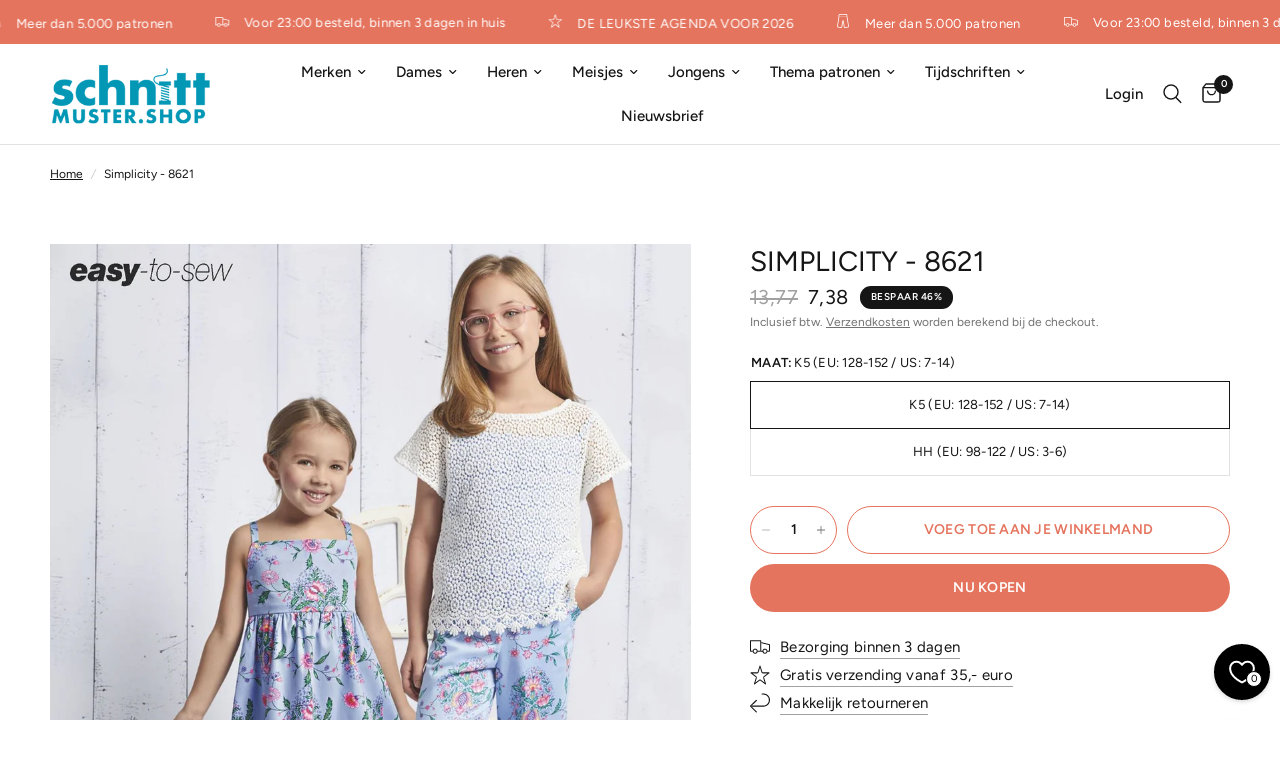

--- FILE ---
content_type: text/html; charset=utf-8
request_url: https://schnittmuster.shop/products/simplicity-8621
body_size: 33848
content:
<!doctype html><html class="no-js" lang="nl" dir="ltr">
  <head>
    <meta charset="utf-8">
    <meta http-equiv="X-UA-Compatible" content="IE=edge,chrome=1">
    <meta name="viewport" content="width=device-width, initial-scale=1, maximum-scale=5, viewport-fit=cover">
    <meta name="theme-color" content="#ffffff">

   

    <!-- Start Cookie consent production -->
    <script>
      window.didomiConfig = {"cookies":{"group":{"enabled":true,"customDomain":"myprivacy.roularta.be"},"storageSources":{"cookies":false,"localStorage":true}},"tagManager":{"provider":"gtm"}};
      window.didomiEventListeners = window.didomiEventListeners || [];
      window.gdprAppliesGlobally = true;
      (function(){function n(){if(!window.frames.__cmpLocator){if(document.body&&document.body.firstChild){var e=document.body;var t=document.createElement("iframe");t.style.display="none";t.name="__cmpLocator";t.title="cmpLocator";e.insertBefore(t,e.firstChild)}else{setTimeout(n,5)}}}function e(e,t,n){if(typeof n!=="function"){return}if(!window.__cmpBuffer){window.__cmpBuffer=[]}if(e==="ping"){n({gdprAppliesGlobally:window.gdprAppliesGlobally,cmpLoaded:false},true)}else{window.__cmpBuffer.push({command:e,parameter:t,callback:n})}}e.stub=true;function t(r){if(!window.__cmp||window.__cmp.stub!==true){return}if(!r.data){return}var a=typeof r.data==="string";var e;try{e=a?JSON.parse(r.data):r.data}catch(t){return}if(e.__cmpCall){var o=e.__cmpCall;window.__cmp(o.command,o.parameter,function(e,t){var n={__cmpReturn:{returnValue:e,success:t,callId:o.callId}};r.source.postMessage(a?JSON.stringify(n):n,"*")})}}if(typeof window.__cmp!=="function"){window.__cmp=e;if(window.addEventListener){window.addEventListener("message",t,false)}else{window.attachEvent("onmessage",t)}}n()})();(function(e){var t=document.createElement("script");t.id="spcloader";t.type="text/javascript";t.async=true;t.src="https://sdk.privacy-center.org/"+e+"/loader.js?target="+document.location.hostname;t.charset="utf-8";var n=document.getElementsByTagName("script")[0];n.parentNode.insertBefore(t,n)})("0c7f196f-0b85-4850-bfd5-f5512ebf3f5d");
      window.addEventListener("hashchange", function(e){if (e.newURL) {checkCookieHash();}}, false);
      window.didomiOnReady = window.didomiOnReady || [];
      window.didomiOnReady.push(checkCookieHash);
      function checkCookieHash() {var hash = window.location.hash.substring(1);if ("cookies" == hash) {Didomi.preferences.show(); history.pushState(null, null, "#");}}
    </script>

    <style>
      .didomi_warning {border: 1px solid #ccc; padding: 1rem; background: #fff;}
    </style>
    <!-- End Cookie consent production -->

    <link rel="canonical" href="https://schnittmuster.shop/products/simplicity-8621">
    <link rel="preconnect" href="https://cdn.shopify.com" crossorigin>
    <link rel="preload" as="style" href="//schnittmuster.shop/cdn/shop/t/10/assets/app.css?v=95963662653998006091718869133">
<link rel="preload" as="style" href="//schnittmuster.shop/cdn/shop/t/10/assets/product.css?v=43236076619559596931718869134">
<link rel="preload" as="image" href="//schnittmuster.shop/cdn/shop/products/simplicity-8621-envelope-front_20x_crop_center.jpg?v=1681340129" imagesrcset="//schnittmuster.shop/cdn/shop/products/simplicity-8621-envelope-front_375x_crop_center.jpg?v=1681340129 375w,//schnittmuster.shop/cdn/shop/products/simplicity-8621-envelope-front_640x_crop_center.jpg?v=1681340129 640w,//schnittmuster.shop/cdn/shop/products/simplicity-8621-envelope-front_960x_crop_center.jpg?v=1681340129 960w" imagesizes="auto">



<link href="//schnittmuster.shop/cdn/shop/t/10/assets/animations.min.js?v=125778792411641688251718869133" as="script" rel="preload">

<link href="//schnittmuster.shop/cdn/shop/t/10/assets/header.js?v=53973329853117484881718869133" as="script" rel="preload">
<link href="//schnittmuster.shop/cdn/shop/t/10/assets/vendor.min.js?v=24387807840910288901718869134" as="script" rel="preload">
<link href="//schnittmuster.shop/cdn/shop/t/10/assets/app.js?v=2978339711351539081718869133" as="script" rel="preload">
<link href="//schnittmuster.shop/cdn/shop/t/10/assets/slideshow.js?v=3694593534833641341718869134" as="script" rel="preload">

<script>
window.lazySizesConfig = window.lazySizesConfig || {};
window.lazySizesConfig.expand = 250;
window.lazySizesConfig.loadMode = 1;
window.lazySizesConfig.loadHidden = false;
</script>


    <link rel="icon" type="image/png" href="//schnittmuster.shop/cdn/shop/files/Naaipatronen-beeldmerk-favicon.png?crop=center&height=32&v=1719828677&width=32">

    <title>
      Simplicity - 8621
      
      
       &ndash; Naaipatronen.nl
    </title>

    
      <meta name="description" content="Simplicity - 8621, zelfmaakmode patroon voor combinatiepatroon voor gemakkelijk te maken jurk, top in 2 laagjes en broek, verkrijgbaar bij Naaipatronen.nl">
    
<link rel="preconnect" href="https://fonts.shopifycdn.com" crossorigin>

<meta property="og:site_name" content="Naaipatronen.nl">
<meta property="og:url" content="https://schnittmuster.shop/products/simplicity-8621">
<meta property="og:title" content="Simplicity - 8621">
<meta property="og:type" content="product">
<meta property="og:description" content="Simplicity - 8621, zelfmaakmode patroon voor combinatiepatroon voor gemakkelijk te maken jurk, top in 2 laagjes en broek, verkrijgbaar bij Naaipatronen.nl"><meta property="og:image" content="http://schnittmuster.shop/cdn/shop/products/simplicity-8621-envelope-front.jpg?v=1681340129">
  <meta property="og:image:secure_url" content="https://schnittmuster.shop/cdn/shop/products/simplicity-8621-envelope-front.jpg?v=1681340129">
  <meta property="og:image:width" content="1340">
  <meta property="og:image:height" content="1600"><meta property="og:price:amount" content="7,38">
  <meta property="og:price:currency" content="EUR"><meta name="twitter:card" content="summary_large_image">
<meta name="twitter:title" content="Simplicity - 8621">
<meta name="twitter:description" content="Simplicity - 8621, zelfmaakmode patroon voor combinatiepatroon voor gemakkelijk te maken jurk, top in 2 laagjes en broek, verkrijgbaar bij Naaipatronen.nl">


    <link href="//schnittmuster.shop/cdn/shop/t/10/assets/app.css?v=95963662653998006091718869133" rel="stylesheet" type="text/css" media="all" />

    <style data-shopify>
    @font-face {
    font-family: "Gloock";
    src: url("https://cdn.shopify.com/s/files/1/0728/2982/9446/files/Gloock-Regular.woff?v=1719396312") format("woff2");
    }
  
	@font-face {
  font-family: Figtree;
  font-weight: 400;
  font-style: normal;
  font-display: swap;
  src: url("//schnittmuster.shop/cdn/fonts/figtree/figtree_n4.3c0838aba1701047e60be6a99a1b0a40ce9b8419.woff2") format("woff2"),
       url("//schnittmuster.shop/cdn/fonts/figtree/figtree_n4.c0575d1db21fc3821f17fd6617d3dee552312137.woff") format("woff");
}

@font-face {
  font-family: Figtree;
  font-weight: 500;
  font-style: normal;
  font-display: swap;
  src: url("//schnittmuster.shop/cdn/fonts/figtree/figtree_n5.3b6b7df38aa5986536945796e1f947445832047c.woff2") format("woff2"),
       url("//schnittmuster.shop/cdn/fonts/figtree/figtree_n5.f26bf6dcae278b0ed902605f6605fa3338e81dab.woff") format("woff");
}

@font-face {
  font-family: Figtree;
  font-weight: 600;
  font-style: normal;
  font-display: swap;
  src: url("//schnittmuster.shop/cdn/fonts/figtree/figtree_n6.9d1ea52bb49a0a86cfd1b0383d00f83d3fcc14de.woff2") format("woff2"),
       url("//schnittmuster.shop/cdn/fonts/figtree/figtree_n6.f0fcdea525a0e47b2ae4ab645832a8e8a96d31d3.woff") format("woff");
}

@font-face {
  font-family: Figtree;
  font-weight: 400;
  font-style: italic;
  font-display: swap;
  src: url("//schnittmuster.shop/cdn/fonts/figtree/figtree_i4.89f7a4275c064845c304a4cf8a4a586060656db2.woff2") format("woff2"),
       url("//schnittmuster.shop/cdn/fonts/figtree/figtree_i4.6f955aaaafc55a22ffc1f32ecf3756859a5ad3e2.woff") format("woff");
}

@font-face {
  font-family: Figtree;
  font-weight: 600;
  font-style: italic;
  font-display: swap;
  src: url("//schnittmuster.shop/cdn/fonts/figtree/figtree_i6.702baae75738b446cfbed6ac0d60cab7b21e61ba.woff2") format("woff2"),
       url("//schnittmuster.shop/cdn/fonts/figtree/figtree_i6.6b8dc40d16c9905d29525156e284509f871ce8f9.woff") format("woff");
}


		

h1,h2,h3,h4,h5,h6,
	.h1,.h2,.h3,.h4,.h5,.h6,
	.logolink.text-logo,
	.heading-font,
	.h1-xlarge,
	.h1-large,
	.customer-addresses .my-address .address-index {
		font-style: normal;
		font-weight: 400!important;
		font-family: "Gloock", Times, serif;
	}
	body,
	.body-font,
	.thb-product-detail .product-title {
		font-style: normal;
		font-weight: 400;
		font-family: Figtree, sans-serif;
	}
	:root {
		--font-body-scale: 1.0;
		--font-body-line-height-scale: 1.0;
		--font-body-letter-spacing: 0.0em;
		--font-body-medium-weight: 500;
    --font-body-bold-weight: 600;
		--font-announcement-scale: 1.0;
		--font-heading-scale: 1.0;
		--font-heading-line-height-scale: 1.0;
		--font-heading-letter-spacing: 0.0em;
		--font-navigation-scale: 1.0;
		--font-product-title-scale: 1.0;
		--font-product-title-line-height-scale: 1.0;
		--button-letter-spacing: 0.02em;

		--bg-body: #ffffff;
		--bg-body-rgb: 255,255,255;
		--bg-body-darken: #f7f7f7;
		--payment-terms-background-color: #ffffff;
		--color-body: #151515;
		--color-body-rgb: 21,21,21;
		--color-accent: #151515;
		--color-accent-rgb: 21,21,21;
		--color-border: #E2E2E2;
		--color-form-border: #dedede;
		--color-overlay-rgb: 0,0,0;--color-announcement-bar-text: #ffffff;--color-announcement-bar-bg: #e5745e;--color-header-bg: #ffffff;
			--color-header-bg-rgb: 255,255,255;--color-header-text: #151515;
			--color-header-text-rgb: 21,21,21;--color-header-links: #151515;--color-header-links-hover: #151515;--color-header-icons: #151515;--color-header-border: #E2E2E2;--solid-button-background: #e5745e;--solid-button-label: #ffffff;--outline-button-label: #e5745e;--color-price: #151515;--color-star: #e5745e;--color-dots: #151515;--color-inventory-instock: #e5745e;--color-inventory-lowstock: #f40c0c;--section-spacing-mobile: 50px;
		--section-spacing-desktop: 90px;--button-border-radius: 50px;--color-badge-text: #ffffff;--color-badge-sold-out: #939393;--color-badge-sale: #151515;--color-badge-preorder: #666666;--badge-corner-radius: 13px;--color-footer-text: #ffffff;
			--color-footer-text-rgb: 255,255,255;--color-footer-link: #ffffff;--color-footer-link-hover: #ffffff;--color-footer-border: #ffffff;
			--color-footer-border-rgb: 255,255,255;--color-footer-bg: #e5745e;}
</style>


    <script>
		window.theme = window.theme || {};
		theme = {
			settings: {
				money_with_currency_format:"{{amount_with_comma_separator}}",
				cart_drawer:true,
				product_id: 8365368410438,
			},
			routes: {
				root_url: '/',
				cart_url: '/cart',
				cart_add_url: '/cart/add',
				search_url: '/search',
				cart_change_url: '/cart/change',
				cart_update_url: '/cart/update',
				predictive_search_url: '/search/suggest',
			},
			variantStrings: {
        addToCart: `Voeg toe aan je winkelmand`,
        soldOut: `Uitverkocht`,
        unavailable: `Niet beschikbaar`,
        preOrder: `Vooruitbestellen`,
      },
			strings: {
				requiresTerms: `U moet akkoord gaan met de algemene voorwaarden van verkoop om af te rekenen`,
				shippingEstimatorNoResults: `Sorry, we verzenden niet naar uw adres.`,
				shippingEstimatorOneResult: `Er is één verzendtarief voor uw adres:`,
				shippingEstimatorMultipleResults: `Er zijn meerdere verzendtarieven voor uw adres:`,
				shippingEstimatorError: `Er is een of meer fouten opgetreden bij het ophalen van verzendtarieven:`
			}
		};
    </script>
    <script>window.performance && window.performance.mark && window.performance.mark('shopify.content_for_header.start');</script><meta name="facebook-domain-verification" content="6y6qo3ujyifpz9xbcuwvk69toc6ncd">
<meta name="google-site-verification" content="qJQPNtpUtMgL-74cSZIpkTkEpB9BcttdMcqUac54xhs">
<meta id="shopify-digital-wallet" name="shopify-digital-wallet" content="/72829829446/digital_wallets/dialog">
<link rel="alternate" hreflang="x-default" href="https://naaipatronen.nl/products/simplicity-8621">
<link rel="alternate" hreflang="nl" href="https://naaipatronen.nl/products/simplicity-8621">
<link rel="alternate" hreflang="nl-DE" href="https://schnittmuster.shop/products/simplicity-8621">
<link rel="alternate" hreflang="de-DE" href="https://schnittmuster.shop/de/products/simplicity-8621">
<link rel="alternate" hreflang="nl-BE" href="https://naaipatronen.be/products/simplicity-8621">
<link rel="alternate" type="application/json+oembed" href="https://schnittmuster.shop/products/simplicity-8621.oembed">
<script async="async" src="/checkouts/internal/preloads.js?locale=nl-DE"></script>
<script id="shopify-features" type="application/json">{"accessToken":"3953869c35d0aefe000f1b286f8bfe24","betas":["rich-media-storefront-analytics"],"domain":"schnittmuster.shop","predictiveSearch":true,"shopId":72829829446,"locale":"nl"}</script>
<script>var Shopify = Shopify || {};
Shopify.shop = "naaipatronen-new.myshopify.com";
Shopify.locale = "nl";
Shopify.currency = {"active":"EUR","rate":"1.0"};
Shopify.country = "DE";
Shopify.theme = {"name":"Reformation","id":163490988358,"schema_name":"Reformation","schema_version":"3.0.1","theme_store_id":1762,"role":"main"};
Shopify.theme.handle = "null";
Shopify.theme.style = {"id":null,"handle":null};
Shopify.cdnHost = "schnittmuster.shop/cdn";
Shopify.routes = Shopify.routes || {};
Shopify.routes.root = "/";</script>
<script type="module">!function(o){(o.Shopify=o.Shopify||{}).modules=!0}(window);</script>
<script>!function(o){function n(){var o=[];function n(){o.push(Array.prototype.slice.apply(arguments))}return n.q=o,n}var t=o.Shopify=o.Shopify||{};t.loadFeatures=n(),t.autoloadFeatures=n()}(window);</script>
<script id="shop-js-analytics" type="application/json">{"pageType":"product"}</script>
<script defer="defer" async type="module" src="//schnittmuster.shop/cdn/shopifycloud/shop-js/modules/v2/client.init-shop-cart-sync_BHF27ruw.nl.esm.js"></script>
<script defer="defer" async type="module" src="//schnittmuster.shop/cdn/shopifycloud/shop-js/modules/v2/chunk.common_Dwaf6e9K.esm.js"></script>
<script type="module">
  await import("//schnittmuster.shop/cdn/shopifycloud/shop-js/modules/v2/client.init-shop-cart-sync_BHF27ruw.nl.esm.js");
await import("//schnittmuster.shop/cdn/shopifycloud/shop-js/modules/v2/chunk.common_Dwaf6e9K.esm.js");

  window.Shopify.SignInWithShop?.initShopCartSync?.({"fedCMEnabled":true,"windoidEnabled":true});

</script>
<script>(function() {
  var isLoaded = false;
  function asyncLoad() {
    if (isLoaded) return;
    isLoaded = true;
    var urls = ["https:\/\/cdn-bundler.nice-team.net\/app\/js\/bundler.js?shop=naaipatronen-new.myshopify.com","\/\/cdn.shopify.com\/proxy\/cd60b34a0f369a493edaec889648619776d984ffbda9693f4977829eea64536f\/shopify-script-tags.s3.eu-west-1.amazonaws.com\/smartseo\/instantpage.js?shop=naaipatronen-new.myshopify.com\u0026sp-cache-control=cHVibGljLCBtYXgtYWdlPTkwMA"];
    for (var i = 0; i < urls.length; i++) {
      var s = document.createElement('script');
      s.type = 'text/javascript';
      s.async = true;
      s.src = urls[i];
      var x = document.getElementsByTagName('script')[0];
      x.parentNode.insertBefore(s, x);
    }
  };
  if(window.attachEvent) {
    window.attachEvent('onload', asyncLoad);
  } else {
    window.addEventListener('load', asyncLoad, false);
  }
})();</script>
<script id="__st">var __st={"a":72829829446,"offset":3600,"reqid":"12d5e954-7189-4cf8-8a46-63d0539a2f6e-1768783690","pageurl":"schnittmuster.shop\/products\/simplicity-8621","u":"ee36d6668a14","p":"product","rtyp":"product","rid":8365368410438};</script>
<script>window.ShopifyPaypalV4VisibilityTracking = true;</script>
<script id="captcha-bootstrap">!function(){'use strict';const t='contact',e='account',n='new_comment',o=[[t,t],['blogs',n],['comments',n],[t,'customer']],c=[[e,'customer_login'],[e,'guest_login'],[e,'recover_customer_password'],[e,'create_customer']],r=t=>t.map((([t,e])=>`form[action*='/${t}']:not([data-nocaptcha='true']) input[name='form_type'][value='${e}']`)).join(','),a=t=>()=>t?[...document.querySelectorAll(t)].map((t=>t.form)):[];function s(){const t=[...o],e=r(t);return a(e)}const i='password',u='form_key',d=['recaptcha-v3-token','g-recaptcha-response','h-captcha-response',i],f=()=>{try{return window.sessionStorage}catch{return}},m='__shopify_v',_=t=>t.elements[u];function p(t,e,n=!1){try{const o=window.sessionStorage,c=JSON.parse(o.getItem(e)),{data:r}=function(t){const{data:e,action:n}=t;return t[m]||n?{data:e,action:n}:{data:t,action:n}}(c);for(const[e,n]of Object.entries(r))t.elements[e]&&(t.elements[e].value=n);n&&o.removeItem(e)}catch(o){console.error('form repopulation failed',{error:o})}}const l='form_type',E='cptcha';function T(t){t.dataset[E]=!0}const w=window,h=w.document,L='Shopify',v='ce_forms',y='captcha';let A=!1;((t,e)=>{const n=(g='f06e6c50-85a8-45c8-87d0-21a2b65856fe',I='https://cdn.shopify.com/shopifycloud/storefront-forms-hcaptcha/ce_storefront_forms_captcha_hcaptcha.v1.5.2.iife.js',D={infoText:'Beschermd door hCaptcha',privacyText:'Privacy',termsText:'Voorwaarden'},(t,e,n)=>{const o=w[L][v],c=o.bindForm;if(c)return c(t,g,e,D).then(n);var r;o.q.push([[t,g,e,D],n]),r=I,A||(h.body.append(Object.assign(h.createElement('script'),{id:'captcha-provider',async:!0,src:r})),A=!0)});var g,I,D;w[L]=w[L]||{},w[L][v]=w[L][v]||{},w[L][v].q=[],w[L][y]=w[L][y]||{},w[L][y].protect=function(t,e){n(t,void 0,e),T(t)},Object.freeze(w[L][y]),function(t,e,n,w,h,L){const[v,y,A,g]=function(t,e,n){const i=e?o:[],u=t?c:[],d=[...i,...u],f=r(d),m=r(i),_=r(d.filter((([t,e])=>n.includes(e))));return[a(f),a(m),a(_),s()]}(w,h,L),I=t=>{const e=t.target;return e instanceof HTMLFormElement?e:e&&e.form},D=t=>v().includes(t);t.addEventListener('submit',(t=>{const e=I(t);if(!e)return;const n=D(e)&&!e.dataset.hcaptchaBound&&!e.dataset.recaptchaBound,o=_(e),c=g().includes(e)&&(!o||!o.value);(n||c)&&t.preventDefault(),c&&!n&&(function(t){try{if(!f())return;!function(t){const e=f();if(!e)return;const n=_(t);if(!n)return;const o=n.value;o&&e.removeItem(o)}(t);const e=Array.from(Array(32),(()=>Math.random().toString(36)[2])).join('');!function(t,e){_(t)||t.append(Object.assign(document.createElement('input'),{type:'hidden',name:u})),t.elements[u].value=e}(t,e),function(t,e){const n=f();if(!n)return;const o=[...t.querySelectorAll(`input[type='${i}']`)].map((({name:t})=>t)),c=[...d,...o],r={};for(const[a,s]of new FormData(t).entries())c.includes(a)||(r[a]=s);n.setItem(e,JSON.stringify({[m]:1,action:t.action,data:r}))}(t,e)}catch(e){console.error('failed to persist form',e)}}(e),e.submit())}));const S=(t,e)=>{t&&!t.dataset[E]&&(n(t,e.some((e=>e===t))),T(t))};for(const o of['focusin','change'])t.addEventListener(o,(t=>{const e=I(t);D(e)&&S(e,y())}));const B=e.get('form_key'),M=e.get(l),P=B&&M;t.addEventListener('DOMContentLoaded',(()=>{const t=y();if(P)for(const e of t)e.elements[l].value===M&&p(e,B);[...new Set([...A(),...v().filter((t=>'true'===t.dataset.shopifyCaptcha))])].forEach((e=>S(e,t)))}))}(h,new URLSearchParams(w.location.search),n,t,e,['guest_login'])})(!0,!0)}();</script>
<script integrity="sha256-4kQ18oKyAcykRKYeNunJcIwy7WH5gtpwJnB7kiuLZ1E=" data-source-attribution="shopify.loadfeatures" defer="defer" src="//schnittmuster.shop/cdn/shopifycloud/storefront/assets/storefront/load_feature-a0a9edcb.js" crossorigin="anonymous"></script>
<script data-source-attribution="shopify.dynamic_checkout.dynamic.init">var Shopify=Shopify||{};Shopify.PaymentButton=Shopify.PaymentButton||{isStorefrontPortableWallets:!0,init:function(){window.Shopify.PaymentButton.init=function(){};var t=document.createElement("script");t.src="https://schnittmuster.shop/cdn/shopifycloud/portable-wallets/latest/portable-wallets.nl.js",t.type="module",document.head.appendChild(t)}};
</script>
<script data-source-attribution="shopify.dynamic_checkout.buyer_consent">
  function portableWalletsHideBuyerConsent(e){var t=document.getElementById("shopify-buyer-consent"),n=document.getElementById("shopify-subscription-policy-button");t&&n&&(t.classList.add("hidden"),t.setAttribute("aria-hidden","true"),n.removeEventListener("click",e))}function portableWalletsShowBuyerConsent(e){var t=document.getElementById("shopify-buyer-consent"),n=document.getElementById("shopify-subscription-policy-button");t&&n&&(t.classList.remove("hidden"),t.removeAttribute("aria-hidden"),n.addEventListener("click",e))}window.Shopify?.PaymentButton&&(window.Shopify.PaymentButton.hideBuyerConsent=portableWalletsHideBuyerConsent,window.Shopify.PaymentButton.showBuyerConsent=portableWalletsShowBuyerConsent);
</script>
<script>
  function portableWalletsCleanup(e){e&&e.src&&console.error("Failed to load portable wallets script "+e.src);var t=document.querySelectorAll("shopify-accelerated-checkout .shopify-payment-button__skeleton, shopify-accelerated-checkout-cart .wallet-cart-button__skeleton"),e=document.getElementById("shopify-buyer-consent");for(let e=0;e<t.length;e++)t[e].remove();e&&e.remove()}function portableWalletsNotLoadedAsModule(e){e instanceof ErrorEvent&&"string"==typeof e.message&&e.message.includes("import.meta")&&"string"==typeof e.filename&&e.filename.includes("portable-wallets")&&(window.removeEventListener("error",portableWalletsNotLoadedAsModule),window.Shopify.PaymentButton.failedToLoad=e,"loading"===document.readyState?document.addEventListener("DOMContentLoaded",window.Shopify.PaymentButton.init):window.Shopify.PaymentButton.init())}window.addEventListener("error",portableWalletsNotLoadedAsModule);
</script>

<script type="module" src="https://schnittmuster.shop/cdn/shopifycloud/portable-wallets/latest/portable-wallets.nl.js" onError="portableWalletsCleanup(this)" crossorigin="anonymous"></script>
<script nomodule>
  document.addEventListener("DOMContentLoaded", portableWalletsCleanup);
</script>

<link id="shopify-accelerated-checkout-styles" rel="stylesheet" media="screen" href="https://schnittmuster.shop/cdn/shopifycloud/portable-wallets/latest/accelerated-checkout-backwards-compat.css" crossorigin="anonymous">
<style id="shopify-accelerated-checkout-cart">
        #shopify-buyer-consent {
  margin-top: 1em;
  display: inline-block;
  width: 100%;
}

#shopify-buyer-consent.hidden {
  display: none;
}

#shopify-subscription-policy-button {
  background: none;
  border: none;
  padding: 0;
  text-decoration: underline;
  font-size: inherit;
  cursor: pointer;
}

#shopify-subscription-policy-button::before {
  box-shadow: none;
}

      </style>

<script>window.performance && window.performance.mark && window.performance.mark('shopify.content_for_header.end');</script>
    <!-- Header hook for plugins -->

    <script>
      document.documentElement.className = document.documentElement.className.replace('no-js', 'js');
    </script>
    
  <link href="https://monorail-edge.shopifysvc.com" rel="dns-prefetch">
<script>(function(){if ("sendBeacon" in navigator && "performance" in window) {try {var session_token_from_headers = performance.getEntriesByType('navigation')[0].serverTiming.find(x => x.name == '_s').description;} catch {var session_token_from_headers = undefined;}var session_cookie_matches = document.cookie.match(/_shopify_s=([^;]*)/);var session_token_from_cookie = session_cookie_matches && session_cookie_matches.length === 2 ? session_cookie_matches[1] : "";var session_token = session_token_from_headers || session_token_from_cookie || "";function handle_abandonment_event(e) {var entries = performance.getEntries().filter(function(entry) {return /monorail-edge.shopifysvc.com/.test(entry.name);});if (!window.abandonment_tracked && entries.length === 0) {window.abandonment_tracked = true;var currentMs = Date.now();var navigation_start = performance.timing.navigationStart;var payload = {shop_id: 72829829446,url: window.location.href,navigation_start,duration: currentMs - navigation_start,session_token,page_type: "product"};window.navigator.sendBeacon("https://monorail-edge.shopifysvc.com/v1/produce", JSON.stringify({schema_id: "online_store_buyer_site_abandonment/1.1",payload: payload,metadata: {event_created_at_ms: currentMs,event_sent_at_ms: currentMs}}));}}window.addEventListener('pagehide', handle_abandonment_event);}}());</script>
<script id="web-pixels-manager-setup">(function e(e,d,r,n,o){if(void 0===o&&(o={}),!Boolean(null===(a=null===(i=window.Shopify)||void 0===i?void 0:i.analytics)||void 0===a?void 0:a.replayQueue)){var i,a;window.Shopify=window.Shopify||{};var t=window.Shopify;t.analytics=t.analytics||{};var s=t.analytics;s.replayQueue=[],s.publish=function(e,d,r){return s.replayQueue.push([e,d,r]),!0};try{self.performance.mark("wpm:start")}catch(e){}var l=function(){var e={modern:/Edge?\/(1{2}[4-9]|1[2-9]\d|[2-9]\d{2}|\d{4,})\.\d+(\.\d+|)|Firefox\/(1{2}[4-9]|1[2-9]\d|[2-9]\d{2}|\d{4,})\.\d+(\.\d+|)|Chrom(ium|e)\/(9{2}|\d{3,})\.\d+(\.\d+|)|(Maci|X1{2}).+ Version\/(15\.\d+|(1[6-9]|[2-9]\d|\d{3,})\.\d+)([,.]\d+|)( \(\w+\)|)( Mobile\/\w+|) Safari\/|Chrome.+OPR\/(9{2}|\d{3,})\.\d+\.\d+|(CPU[ +]OS|iPhone[ +]OS|CPU[ +]iPhone|CPU IPhone OS|CPU iPad OS)[ +]+(15[._]\d+|(1[6-9]|[2-9]\d|\d{3,})[._]\d+)([._]\d+|)|Android:?[ /-](13[3-9]|1[4-9]\d|[2-9]\d{2}|\d{4,})(\.\d+|)(\.\d+|)|Android.+Firefox\/(13[5-9]|1[4-9]\d|[2-9]\d{2}|\d{4,})\.\d+(\.\d+|)|Android.+Chrom(ium|e)\/(13[3-9]|1[4-9]\d|[2-9]\d{2}|\d{4,})\.\d+(\.\d+|)|SamsungBrowser\/([2-9]\d|\d{3,})\.\d+/,legacy:/Edge?\/(1[6-9]|[2-9]\d|\d{3,})\.\d+(\.\d+|)|Firefox\/(5[4-9]|[6-9]\d|\d{3,})\.\d+(\.\d+|)|Chrom(ium|e)\/(5[1-9]|[6-9]\d|\d{3,})\.\d+(\.\d+|)([\d.]+$|.*Safari\/(?![\d.]+ Edge\/[\d.]+$))|(Maci|X1{2}).+ Version\/(10\.\d+|(1[1-9]|[2-9]\d|\d{3,})\.\d+)([,.]\d+|)( \(\w+\)|)( Mobile\/\w+|) Safari\/|Chrome.+OPR\/(3[89]|[4-9]\d|\d{3,})\.\d+\.\d+|(CPU[ +]OS|iPhone[ +]OS|CPU[ +]iPhone|CPU IPhone OS|CPU iPad OS)[ +]+(10[._]\d+|(1[1-9]|[2-9]\d|\d{3,})[._]\d+)([._]\d+|)|Android:?[ /-](13[3-9]|1[4-9]\d|[2-9]\d{2}|\d{4,})(\.\d+|)(\.\d+|)|Mobile Safari.+OPR\/([89]\d|\d{3,})\.\d+\.\d+|Android.+Firefox\/(13[5-9]|1[4-9]\d|[2-9]\d{2}|\d{4,})\.\d+(\.\d+|)|Android.+Chrom(ium|e)\/(13[3-9]|1[4-9]\d|[2-9]\d{2}|\d{4,})\.\d+(\.\d+|)|Android.+(UC? ?Browser|UCWEB|U3)[ /]?(15\.([5-9]|\d{2,})|(1[6-9]|[2-9]\d|\d{3,})\.\d+)\.\d+|SamsungBrowser\/(5\.\d+|([6-9]|\d{2,})\.\d+)|Android.+MQ{2}Browser\/(14(\.(9|\d{2,})|)|(1[5-9]|[2-9]\d|\d{3,})(\.\d+|))(\.\d+|)|K[Aa][Ii]OS\/(3\.\d+|([4-9]|\d{2,})\.\d+)(\.\d+|)/},d=e.modern,r=e.legacy,n=navigator.userAgent;return n.match(d)?"modern":n.match(r)?"legacy":"unknown"}(),u="modern"===l?"modern":"legacy",c=(null!=n?n:{modern:"",legacy:""})[u],f=function(e){return[e.baseUrl,"/wpm","/b",e.hashVersion,"modern"===e.buildTarget?"m":"l",".js"].join("")}({baseUrl:d,hashVersion:r,buildTarget:u}),m=function(e){var d=e.version,r=e.bundleTarget,n=e.surface,o=e.pageUrl,i=e.monorailEndpoint;return{emit:function(e){var a=e.status,t=e.errorMsg,s=(new Date).getTime(),l=JSON.stringify({metadata:{event_sent_at_ms:s},events:[{schema_id:"web_pixels_manager_load/3.1",payload:{version:d,bundle_target:r,page_url:o,status:a,surface:n,error_msg:t},metadata:{event_created_at_ms:s}}]});if(!i)return console&&console.warn&&console.warn("[Web Pixels Manager] No Monorail endpoint provided, skipping logging."),!1;try{return self.navigator.sendBeacon.bind(self.navigator)(i,l)}catch(e){}var u=new XMLHttpRequest;try{return u.open("POST",i,!0),u.setRequestHeader("Content-Type","text/plain"),u.send(l),!0}catch(e){return console&&console.warn&&console.warn("[Web Pixels Manager] Got an unhandled error while logging to Monorail."),!1}}}}({version:r,bundleTarget:l,surface:e.surface,pageUrl:self.location.href,monorailEndpoint:e.monorailEndpoint});try{o.browserTarget=l,function(e){var d=e.src,r=e.async,n=void 0===r||r,o=e.onload,i=e.onerror,a=e.sri,t=e.scriptDataAttributes,s=void 0===t?{}:t,l=document.createElement("script"),u=document.querySelector("head"),c=document.querySelector("body");if(l.async=n,l.src=d,a&&(l.integrity=a,l.crossOrigin="anonymous"),s)for(var f in s)if(Object.prototype.hasOwnProperty.call(s,f))try{l.dataset[f]=s[f]}catch(e){}if(o&&l.addEventListener("load",o),i&&l.addEventListener("error",i),u)u.appendChild(l);else{if(!c)throw new Error("Did not find a head or body element to append the script");c.appendChild(l)}}({src:f,async:!0,onload:function(){if(!function(){var e,d;return Boolean(null===(d=null===(e=window.Shopify)||void 0===e?void 0:e.analytics)||void 0===d?void 0:d.initialized)}()){var d=window.webPixelsManager.init(e)||void 0;if(d){var r=window.Shopify.analytics;r.replayQueue.forEach((function(e){var r=e[0],n=e[1],o=e[2];d.publishCustomEvent(r,n,o)})),r.replayQueue=[],r.publish=d.publishCustomEvent,r.visitor=d.visitor,r.initialized=!0}}},onerror:function(){return m.emit({status:"failed",errorMsg:"".concat(f," has failed to load")})},sri:function(e){var d=/^sha384-[A-Za-z0-9+/=]+$/;return"string"==typeof e&&d.test(e)}(c)?c:"",scriptDataAttributes:o}),m.emit({status:"loading"})}catch(e){m.emit({status:"failed",errorMsg:(null==e?void 0:e.message)||"Unknown error"})}}})({shopId: 72829829446,storefrontBaseUrl: "https://naaipatronen.nl",extensionsBaseUrl: "https://extensions.shopifycdn.com/cdn/shopifycloud/web-pixels-manager",monorailEndpoint: "https://monorail-edge.shopifysvc.com/unstable/produce_batch",surface: "storefront-renderer",enabledBetaFlags: ["2dca8a86"],webPixelsConfigList: [{"id":"446759238","configuration":"{\"pixel_id\":\"506546063036920\",\"pixel_type\":\"facebook_pixel\",\"metaapp_system_user_token\":\"-\"}","eventPayloadVersion":"v1","runtimeContext":"OPEN","scriptVersion":"ca16bc87fe92b6042fbaa3acc2fbdaa6","type":"APP","apiClientId":2329312,"privacyPurposes":["ANALYTICS","MARKETING","SALE_OF_DATA"],"dataSharingAdjustments":{"protectedCustomerApprovalScopes":["read_customer_address","read_customer_email","read_customer_name","read_customer_personal_data","read_customer_phone"]}},{"id":"118063430","eventPayloadVersion":"1","runtimeContext":"LAX","scriptVersion":"4","type":"CUSTOM","privacyPurposes":[],"name":"Google Tag Manager"},{"id":"shopify-app-pixel","configuration":"{}","eventPayloadVersion":"v1","runtimeContext":"STRICT","scriptVersion":"0450","apiClientId":"shopify-pixel","type":"APP","privacyPurposes":["ANALYTICS","MARKETING"]},{"id":"shopify-custom-pixel","eventPayloadVersion":"v1","runtimeContext":"LAX","scriptVersion":"0450","apiClientId":"shopify-pixel","type":"CUSTOM","privacyPurposes":["ANALYTICS","MARKETING"]}],isMerchantRequest: false,initData: {"shop":{"name":"Naaipatronen.nl","paymentSettings":{"currencyCode":"EUR"},"myshopifyDomain":"naaipatronen-new.myshopify.com","countryCode":"NL","storefrontUrl":"https:\/\/schnittmuster.shop"},"customer":null,"cart":null,"checkout":null,"productVariants":[{"price":{"amount":7.38,"currencyCode":"EUR"},"product":{"title":"Simplicity - 8621","vendor":"NPA","id":"8365368410438","untranslatedTitle":"Simplicity - 8621","url":"\/products\/simplicity-8621","type":"Naaipatroon"},"id":"46505281749318","image":{"src":"\/\/schnittmuster.shop\/cdn\/shop\/products\/simplicity-8621-envelope-front.jpg?v=1681340129"},"sku":"S8621-K5","title":"K5 (EU: 128-152 \/ US: 7-14)","untranslatedTitle":"K5 (EU: 128-152 \/ US: 7-14)"},{"price":{"amount":7.38,"currencyCode":"EUR"},"product":{"title":"Simplicity - 8621","vendor":"NPA","id":"8365368410438","untranslatedTitle":"Simplicity - 8621","url":"\/products\/simplicity-8621","type":"Naaipatroon"},"id":"46505281782086","image":{"src":"\/\/schnittmuster.shop\/cdn\/shop\/products\/simplicity-8621-envelope-front.jpg?v=1681340129"},"sku":"S8621-HH","title":"HH (EU: 98-122 \/ US: 3-6)","untranslatedTitle":"HH (EU: 98-122 \/ US: 3-6)"}],"purchasingCompany":null},},"https://schnittmuster.shop/cdn","fcfee988w5aeb613cpc8e4bc33m6693e112",{"modern":"","legacy":""},{"shopId":"72829829446","storefrontBaseUrl":"https:\/\/naaipatronen.nl","extensionBaseUrl":"https:\/\/extensions.shopifycdn.com\/cdn\/shopifycloud\/web-pixels-manager","surface":"storefront-renderer","enabledBetaFlags":"[\"2dca8a86\"]","isMerchantRequest":"false","hashVersion":"fcfee988w5aeb613cpc8e4bc33m6693e112","publish":"custom","events":"[[\"page_viewed\",{}],[\"product_viewed\",{\"productVariant\":{\"price\":{\"amount\":7.38,\"currencyCode\":\"EUR\"},\"product\":{\"title\":\"Simplicity - 8621\",\"vendor\":\"NPA\",\"id\":\"8365368410438\",\"untranslatedTitle\":\"Simplicity - 8621\",\"url\":\"\/products\/simplicity-8621\",\"type\":\"Naaipatroon\"},\"id\":\"46505281749318\",\"image\":{\"src\":\"\/\/schnittmuster.shop\/cdn\/shop\/products\/simplicity-8621-envelope-front.jpg?v=1681340129\"},\"sku\":\"S8621-K5\",\"title\":\"K5 (EU: 128-152 \/ US: 7-14)\",\"untranslatedTitle\":\"K5 (EU: 128-152 \/ US: 7-14)\"}}]]"});</script><script>
  window.ShopifyAnalytics = window.ShopifyAnalytics || {};
  window.ShopifyAnalytics.meta = window.ShopifyAnalytics.meta || {};
  window.ShopifyAnalytics.meta.currency = 'EUR';
  var meta = {"product":{"id":8365368410438,"gid":"gid:\/\/shopify\/Product\/8365368410438","vendor":"NPA","type":"Naaipatroon","handle":"simplicity-8621","variants":[{"id":46505281749318,"price":738,"name":"Simplicity - 8621 - K5 (EU: 128-152 \/ US: 7-14)","public_title":"K5 (EU: 128-152 \/ US: 7-14)","sku":"S8621-K5"},{"id":46505281782086,"price":738,"name":"Simplicity - 8621 - HH (EU: 98-122 \/ US: 3-6)","public_title":"HH (EU: 98-122 \/ US: 3-6)","sku":"S8621-HH"}],"remote":false},"page":{"pageType":"product","resourceType":"product","resourceId":8365368410438,"requestId":"12d5e954-7189-4cf8-8a46-63d0539a2f6e-1768783690"}};
  for (var attr in meta) {
    window.ShopifyAnalytics.meta[attr] = meta[attr];
  }
</script>
<script class="analytics">
  (function () {
    var customDocumentWrite = function(content) {
      var jquery = null;

      if (window.jQuery) {
        jquery = window.jQuery;
      } else if (window.Checkout && window.Checkout.$) {
        jquery = window.Checkout.$;
      }

      if (jquery) {
        jquery('body').append(content);
      }
    };

    var hasLoggedConversion = function(token) {
      if (token) {
        return document.cookie.indexOf('loggedConversion=' + token) !== -1;
      }
      return false;
    }

    var setCookieIfConversion = function(token) {
      if (token) {
        var twoMonthsFromNow = new Date(Date.now());
        twoMonthsFromNow.setMonth(twoMonthsFromNow.getMonth() + 2);

        document.cookie = 'loggedConversion=' + token + '; expires=' + twoMonthsFromNow;
      }
    }

    var trekkie = window.ShopifyAnalytics.lib = window.trekkie = window.trekkie || [];
    if (trekkie.integrations) {
      return;
    }
    trekkie.methods = [
      'identify',
      'page',
      'ready',
      'track',
      'trackForm',
      'trackLink'
    ];
    trekkie.factory = function(method) {
      return function() {
        var args = Array.prototype.slice.call(arguments);
        args.unshift(method);
        trekkie.push(args);
        return trekkie;
      };
    };
    for (var i = 0; i < trekkie.methods.length; i++) {
      var key = trekkie.methods[i];
      trekkie[key] = trekkie.factory(key);
    }
    trekkie.load = function(config) {
      trekkie.config = config || {};
      trekkie.config.initialDocumentCookie = document.cookie;
      var first = document.getElementsByTagName('script')[0];
      var script = document.createElement('script');
      script.type = 'text/javascript';
      script.onerror = function(e) {
        var scriptFallback = document.createElement('script');
        scriptFallback.type = 'text/javascript';
        scriptFallback.onerror = function(error) {
                var Monorail = {
      produce: function produce(monorailDomain, schemaId, payload) {
        var currentMs = new Date().getTime();
        var event = {
          schema_id: schemaId,
          payload: payload,
          metadata: {
            event_created_at_ms: currentMs,
            event_sent_at_ms: currentMs
          }
        };
        return Monorail.sendRequest("https://" + monorailDomain + "/v1/produce", JSON.stringify(event));
      },
      sendRequest: function sendRequest(endpointUrl, payload) {
        // Try the sendBeacon API
        if (window && window.navigator && typeof window.navigator.sendBeacon === 'function' && typeof window.Blob === 'function' && !Monorail.isIos12()) {
          var blobData = new window.Blob([payload], {
            type: 'text/plain'
          });

          if (window.navigator.sendBeacon(endpointUrl, blobData)) {
            return true;
          } // sendBeacon was not successful

        } // XHR beacon

        var xhr = new XMLHttpRequest();

        try {
          xhr.open('POST', endpointUrl);
          xhr.setRequestHeader('Content-Type', 'text/plain');
          xhr.send(payload);
        } catch (e) {
          console.log(e);
        }

        return false;
      },
      isIos12: function isIos12() {
        return window.navigator.userAgent.lastIndexOf('iPhone; CPU iPhone OS 12_') !== -1 || window.navigator.userAgent.lastIndexOf('iPad; CPU OS 12_') !== -1;
      }
    };
    Monorail.produce('monorail-edge.shopifysvc.com',
      'trekkie_storefront_load_errors/1.1',
      {shop_id: 72829829446,
      theme_id: 163490988358,
      app_name: "storefront",
      context_url: window.location.href,
      source_url: "//schnittmuster.shop/cdn/s/trekkie.storefront.cd680fe47e6c39ca5d5df5f0a32d569bc48c0f27.min.js"});

        };
        scriptFallback.async = true;
        scriptFallback.src = '//schnittmuster.shop/cdn/s/trekkie.storefront.cd680fe47e6c39ca5d5df5f0a32d569bc48c0f27.min.js';
        first.parentNode.insertBefore(scriptFallback, first);
      };
      script.async = true;
      script.src = '//schnittmuster.shop/cdn/s/trekkie.storefront.cd680fe47e6c39ca5d5df5f0a32d569bc48c0f27.min.js';
      first.parentNode.insertBefore(script, first);
    };
    trekkie.load(
      {"Trekkie":{"appName":"storefront","development":false,"defaultAttributes":{"shopId":72829829446,"isMerchantRequest":null,"themeId":163490988358,"themeCityHash":"3600260709869401831","contentLanguage":"nl","currency":"EUR","eventMetadataId":"b7cb4f38-6607-4940-808d-d55726257eb6"},"isServerSideCookieWritingEnabled":true,"monorailRegion":"shop_domain","enabledBetaFlags":["65f19447"]},"Session Attribution":{},"S2S":{"facebookCapiEnabled":true,"source":"trekkie-storefront-renderer","apiClientId":580111}}
    );

    var loaded = false;
    trekkie.ready(function() {
      if (loaded) return;
      loaded = true;

      window.ShopifyAnalytics.lib = window.trekkie;

      var originalDocumentWrite = document.write;
      document.write = customDocumentWrite;
      try { window.ShopifyAnalytics.merchantGoogleAnalytics.call(this); } catch(error) {};
      document.write = originalDocumentWrite;

      window.ShopifyAnalytics.lib.page(null,{"pageType":"product","resourceType":"product","resourceId":8365368410438,"requestId":"12d5e954-7189-4cf8-8a46-63d0539a2f6e-1768783690","shopifyEmitted":true});

      var match = window.location.pathname.match(/checkouts\/(.+)\/(thank_you|post_purchase)/)
      var token = match? match[1]: undefined;
      if (!hasLoggedConversion(token)) {
        setCookieIfConversion(token);
        window.ShopifyAnalytics.lib.track("Viewed Product",{"currency":"EUR","variantId":46505281749318,"productId":8365368410438,"productGid":"gid:\/\/shopify\/Product\/8365368410438","name":"Simplicity - 8621 - K5 (EU: 128-152 \/ US: 7-14)","price":"7.38","sku":"S8621-K5","brand":"NPA","variant":"K5 (EU: 128-152 \/ US: 7-14)","category":"Naaipatroon","nonInteraction":true,"remote":false},undefined,undefined,{"shopifyEmitted":true});
      window.ShopifyAnalytics.lib.track("monorail:\/\/trekkie_storefront_viewed_product\/1.1",{"currency":"EUR","variantId":46505281749318,"productId":8365368410438,"productGid":"gid:\/\/shopify\/Product\/8365368410438","name":"Simplicity - 8621 - K5 (EU: 128-152 \/ US: 7-14)","price":"7.38","sku":"S8621-K5","brand":"NPA","variant":"K5 (EU: 128-152 \/ US: 7-14)","category":"Naaipatroon","nonInteraction":true,"remote":false,"referer":"https:\/\/schnittmuster.shop\/products\/simplicity-8621"});
      }
    });


        var eventsListenerScript = document.createElement('script');
        eventsListenerScript.async = true;
        eventsListenerScript.src = "//schnittmuster.shop/cdn/shopifycloud/storefront/assets/shop_events_listener-3da45d37.js";
        document.getElementsByTagName('head')[0].appendChild(eventsListenerScript);

})();</script>
<script
  defer
  src="https://schnittmuster.shop/cdn/shopifycloud/perf-kit/shopify-perf-kit-3.0.4.min.js"
  data-application="storefront-renderer"
  data-shop-id="72829829446"
  data-render-region="gcp-us-east1"
  data-page-type="product"
  data-theme-instance-id="163490988358"
  data-theme-name="Reformation"
  data-theme-version="3.0.1"
  data-monorail-region="shop_domain"
  data-resource-timing-sampling-rate="10"
  data-shs="true"
  data-shs-beacon="true"
  data-shs-export-with-fetch="true"
  data-shs-logs-sample-rate="1"
  data-shs-beacon-endpoint="https://schnittmuster.shop/api/collect"
></script>
</head>
  <body class="animations-true button-uppercase-true navigation-uppercase-false product-title-uppercase-false template-product template-product">
    <a class="screen-reader-shortcut" href="#main-content">Meteen naar de content</a>
    <div id="wrapper">
      <!-- BEGIN sections: header-group -->
<div id="shopify-section-sections--21826636480838__announcement-bar" class="shopify-section shopify-section-group-header-group announcement-bar-section"><link href="//schnittmuster.shop/cdn/shop/t/10/assets/announcement-bar.css?v=43488679924873830611718869133" rel="stylesheet" type="text/css" media="all" /><div class="announcement-bar">
			<div class="announcement-bar--inner direction-left announcement-bar--marquee" style="--marquee-speed: 50s"><div><div class="announcement-bar--item" ><a href="/collections/amy-butler" target="_blank"><svg class="icon icon-accordion color-foreground-" aria-hidden="true" focusable="false" role="presentation" xmlns="http://www.w3.org/2000/svg" width="20" height="20" viewBox="0 0 20 20"><path d="M5.38585 1.09329C5.07555 1.09329 4.81943 1.35288 4.81943 1.66737V3.1424V3.68905V3.79657L2.58822 17.5451C2.53138 17.8619 2.74218 18.1574 3.04189 18.2081L3.04477 18.2086L7.0226 18.9029L7.0238 18.9031C7.03985 18.9058 7.05426 18.9067 7.12196 18.9067C7.2249 18.9067 7.34688 18.8779 7.49367 18.8011C7.61722 18.7011 7.68686 18.5755 7.70572 18.4512L7.70722 18.4414L9.22185 9.54571C9.37633 8.63834 10.6618 8.63833 10.8163 9.54568L12.3206 18.379C12.3651 18.656 12.5975 18.8507 12.8719 18.8507C12.9396 18.8507 12.954 18.8497 12.97 18.8471L12.9712 18.8469L16.9432 18.1536C17.1105 18.1199 17.2405 18.0327 17.3138 17.9238C17.4016 17.7932 17.4374 17.6315 17.4146 17.4768L15.1762 3.68905L15.1388 3.33082L15.1191 3.1424V1.66737C15.1191 1.35288 14.8629 1.09329 14.5526 1.09329H5.38585ZM3.74074 1.66737C3.74074 0.749069 4.47981 0 5.38585 0H14.5526C15.4587 0 16.1977 0.749069 16.1977 1.66737V3.24777L18.4804 17.3081C18.5452 17.7354 18.4484 18.1779 18.205 18.5397C17.9471 18.9231 17.548 19.149 17.1425 19.2281L17.1322 19.2301L13.1514 19.9248L13.1486 19.9253C13.0375 19.9441 12.9437 19.944 12.8803 19.944L12.8719 19.944C12.0855 19.944 11.3898 19.3778 11.2564 18.5579L11.2559 18.5552L10.0191 11.2923L8.77103 18.6229C8.70148 19.0708 8.44825 19.4502 8.10262 19.7049L8.07511 19.7252L8.04531 19.7418C7.7641 19.8986 7.45399 20 7.12196 20L7.1135 20C7.05014 20 6.95633 20.0001 6.84527 19.9813L6.8424 19.9808L2.86456 19.2865L2.86275 19.2862C1.97085 19.1345 1.36484 18.268 1.52597 17.3544L3.74074 3.70726V1.66737Z"/>
      <path d="M15.1762 3.68905H4.81943V3.1424H15.1191L15.1762 3.68905Z"/></svg>Meer dan 5.000 patronen</a></div><div class="announcement-bar--item" ><svg class="icon icon-accordion color-foreground-" aria-hidden="true" focusable="false" role="presentation" xmlns="http://www.w3.org/2000/svg" width="20" height="20" viewBox="0 0 20 20"><path d="M0 3.75156C0 3.47454 0.224196 3.24997 0.500755 3.24997H10.647C10.9235 3.24997 11.1477 3.47454 11.1477 3.75156V5.07505V5.63362V6.10938V13.6616C10.9427 14.0067 10.8813 14.1101 10.5516 14.6648L7.22339 14.6646V13.6614H10.1462V4.25316H1.00151V13.6614H2.6842V14.6646H0.500755C0.224196 14.6646 0 14.44 0 14.163V3.75156Z"/>
      <path d="M18.9985 8.08376L11.1477 6.10938V5.07505L19.6212 7.20603C19.8439 7.26203 20 7.46255 20 7.69253V14.1631C20 14.4401 19.7758 14.6647 19.4992 14.6647H17.3071V13.6615H18.9985V8.08376ZM11.1477 13.6616L13.3442 13.6615L13.3443 14.6647L10.5516 14.6648L11.1477 13.6616Z"/>
      <path d="M7.71269 14.1854C7.71269 15.6018 6.56643 16.75 5.15245 16.75C3.73847 16.75 2.59221 15.6018 2.59221 14.1854C2.59221 12.7691 3.73847 11.6209 5.15245 11.6209C6.56643 11.6209 7.71269 12.7691 7.71269 14.1854ZM5.15245 15.7468C6.01331 15.7468 6.71118 15.0478 6.71118 14.1854C6.71118 13.3231 6.01331 12.6241 5.15245 12.6241C4.29159 12.6241 3.59372 13.3231 3.59372 14.1854C3.59372 15.0478 4.29159 15.7468 5.15245 15.7468Z"/>
      <path d="M17.5196 14.1854C17.5196 15.6018 16.3733 16.75 14.9593 16.75C13.5454 16.75 12.3991 15.6018 12.3991 14.1854C12.3991 12.7691 13.5454 11.6209 14.9593 11.6209C16.3733 11.6209 17.5196 12.7691 17.5196 14.1854ZM14.9593 15.7468C15.8202 15.7468 16.5181 15.0478 16.5181 14.1854C16.5181 13.3231 15.8202 12.6241 14.9593 12.6241C14.0985 12.6241 13.4006 13.3231 13.4006 14.1854C13.4006 15.0478 14.0985 15.7468 14.9593 15.7468Z"/></svg>Voor 23:00 besteld, binnen 3 dagen in huis</div><div class="announcement-bar--item" ><a href="/products/knipmode-agenda-2026" target="_blank"><svg class="icon icon-accordion color-foreground-" aria-hidden="true" focusable="false" role="presentation" xmlns="http://www.w3.org/2000/svg" width="20" height="20" viewBox="0 0 20 20"><path d="M10 2.62639L8.54072 7.33639C8.34848 7.95687 7.79714 8.37696 7.17504 8.37696H2.45272L6.27316 11.2879C6.77645 11.6714 6.98704 12.3511 6.7948 12.9716L5.33552 17.6816L9.15596 14.7706C9.65925 14.3872 10.3408 14.3872 10.844 14.7706L14.6645 17.6816L13.2052 12.9716C13.013 12.3511 13.2236 11.6714 13.7268 11.2879L17.5473 8.37696H12.825C12.2029 8.37696 11.6515 7.95687 11.4593 7.33639L10 2.62639ZM10.4552 0.846855C10.3119 0.384382 9.68806 0.384382 9.54477 0.846855L7.63027 7.02616C7.56619 7.23298 7.38241 7.37301 7.17504 7.37301H0.979572C0.515888 7.37301 0.323098 7.99527 0.698226 8.28109L5.71047 12.1001C5.87823 12.2279 5.94843 12.4545 5.88435 12.6613L3.96984 18.8406C3.82656 19.3031 4.33129 19.6877 4.70642 19.4019L9.71865 15.5828C9.88642 15.455 10.1136 15.455 10.2813 15.5828L15.2936 19.4019C15.6687 19.6877 16.1734 19.3031 16.0302 18.8406L14.1157 12.6613C14.0516 12.4545 14.1218 12.2279 14.2895 12.1001L19.3018 8.28109C19.6769 7.99527 19.4841 7.37301 19.0204 7.37301H12.825C12.6176 7.37301 12.4338 7.23298 12.3697 7.02616L10.4552 0.846855Z" fill-rule="evenodd" /></svg>DE LEUKSTE AGENDA VOOR 2026</a></div><div class="announcement-bar--item" ></div></div><div><div class="announcement-bar--item" ><a href="/collections/amy-butler" target="_blank"><svg class="icon icon-accordion color-foreground-" aria-hidden="true" focusable="false" role="presentation" xmlns="http://www.w3.org/2000/svg" width="20" height="20" viewBox="0 0 20 20"><path d="M5.38585 1.09329C5.07555 1.09329 4.81943 1.35288 4.81943 1.66737V3.1424V3.68905V3.79657L2.58822 17.5451C2.53138 17.8619 2.74218 18.1574 3.04189 18.2081L3.04477 18.2086L7.0226 18.9029L7.0238 18.9031C7.03985 18.9058 7.05426 18.9067 7.12196 18.9067C7.2249 18.9067 7.34688 18.8779 7.49367 18.8011C7.61722 18.7011 7.68686 18.5755 7.70572 18.4512L7.70722 18.4414L9.22185 9.54571C9.37633 8.63834 10.6618 8.63833 10.8163 9.54568L12.3206 18.379C12.3651 18.656 12.5975 18.8507 12.8719 18.8507C12.9396 18.8507 12.954 18.8497 12.97 18.8471L12.9712 18.8469L16.9432 18.1536C17.1105 18.1199 17.2405 18.0327 17.3138 17.9238C17.4016 17.7932 17.4374 17.6315 17.4146 17.4768L15.1762 3.68905L15.1388 3.33082L15.1191 3.1424V1.66737C15.1191 1.35288 14.8629 1.09329 14.5526 1.09329H5.38585ZM3.74074 1.66737C3.74074 0.749069 4.47981 0 5.38585 0H14.5526C15.4587 0 16.1977 0.749069 16.1977 1.66737V3.24777L18.4804 17.3081C18.5452 17.7354 18.4484 18.1779 18.205 18.5397C17.9471 18.9231 17.548 19.149 17.1425 19.2281L17.1322 19.2301L13.1514 19.9248L13.1486 19.9253C13.0375 19.9441 12.9437 19.944 12.8803 19.944L12.8719 19.944C12.0855 19.944 11.3898 19.3778 11.2564 18.5579L11.2559 18.5552L10.0191 11.2923L8.77103 18.6229C8.70148 19.0708 8.44825 19.4502 8.10262 19.7049L8.07511 19.7252L8.04531 19.7418C7.7641 19.8986 7.45399 20 7.12196 20L7.1135 20C7.05014 20 6.95633 20.0001 6.84527 19.9813L6.8424 19.9808L2.86456 19.2865L2.86275 19.2862C1.97085 19.1345 1.36484 18.268 1.52597 17.3544L3.74074 3.70726V1.66737Z"/>
      <path d="M15.1762 3.68905H4.81943V3.1424H15.1191L15.1762 3.68905Z"/></svg>Meer dan 5.000 patronen</a></div><div class="announcement-bar--item" ><svg class="icon icon-accordion color-foreground-" aria-hidden="true" focusable="false" role="presentation" xmlns="http://www.w3.org/2000/svg" width="20" height="20" viewBox="0 0 20 20"><path d="M0 3.75156C0 3.47454 0.224196 3.24997 0.500755 3.24997H10.647C10.9235 3.24997 11.1477 3.47454 11.1477 3.75156V5.07505V5.63362V6.10938V13.6616C10.9427 14.0067 10.8813 14.1101 10.5516 14.6648L7.22339 14.6646V13.6614H10.1462V4.25316H1.00151V13.6614H2.6842V14.6646H0.500755C0.224196 14.6646 0 14.44 0 14.163V3.75156Z"/>
      <path d="M18.9985 8.08376L11.1477 6.10938V5.07505L19.6212 7.20603C19.8439 7.26203 20 7.46255 20 7.69253V14.1631C20 14.4401 19.7758 14.6647 19.4992 14.6647H17.3071V13.6615H18.9985V8.08376ZM11.1477 13.6616L13.3442 13.6615L13.3443 14.6647L10.5516 14.6648L11.1477 13.6616Z"/>
      <path d="M7.71269 14.1854C7.71269 15.6018 6.56643 16.75 5.15245 16.75C3.73847 16.75 2.59221 15.6018 2.59221 14.1854C2.59221 12.7691 3.73847 11.6209 5.15245 11.6209C6.56643 11.6209 7.71269 12.7691 7.71269 14.1854ZM5.15245 15.7468C6.01331 15.7468 6.71118 15.0478 6.71118 14.1854C6.71118 13.3231 6.01331 12.6241 5.15245 12.6241C4.29159 12.6241 3.59372 13.3231 3.59372 14.1854C3.59372 15.0478 4.29159 15.7468 5.15245 15.7468Z"/>
      <path d="M17.5196 14.1854C17.5196 15.6018 16.3733 16.75 14.9593 16.75C13.5454 16.75 12.3991 15.6018 12.3991 14.1854C12.3991 12.7691 13.5454 11.6209 14.9593 11.6209C16.3733 11.6209 17.5196 12.7691 17.5196 14.1854ZM14.9593 15.7468C15.8202 15.7468 16.5181 15.0478 16.5181 14.1854C16.5181 13.3231 15.8202 12.6241 14.9593 12.6241C14.0985 12.6241 13.4006 13.3231 13.4006 14.1854C13.4006 15.0478 14.0985 15.7468 14.9593 15.7468Z"/></svg>Voor 23:00 besteld, binnen 3 dagen in huis</div><div class="announcement-bar--item" ><a href="/products/knipmode-agenda-2026" target="_blank"><svg class="icon icon-accordion color-foreground-" aria-hidden="true" focusable="false" role="presentation" xmlns="http://www.w3.org/2000/svg" width="20" height="20" viewBox="0 0 20 20"><path d="M10 2.62639L8.54072 7.33639C8.34848 7.95687 7.79714 8.37696 7.17504 8.37696H2.45272L6.27316 11.2879C6.77645 11.6714 6.98704 12.3511 6.7948 12.9716L5.33552 17.6816L9.15596 14.7706C9.65925 14.3872 10.3408 14.3872 10.844 14.7706L14.6645 17.6816L13.2052 12.9716C13.013 12.3511 13.2236 11.6714 13.7268 11.2879L17.5473 8.37696H12.825C12.2029 8.37696 11.6515 7.95687 11.4593 7.33639L10 2.62639ZM10.4552 0.846855C10.3119 0.384382 9.68806 0.384382 9.54477 0.846855L7.63027 7.02616C7.56619 7.23298 7.38241 7.37301 7.17504 7.37301H0.979572C0.515888 7.37301 0.323098 7.99527 0.698226 8.28109L5.71047 12.1001C5.87823 12.2279 5.94843 12.4545 5.88435 12.6613L3.96984 18.8406C3.82656 19.3031 4.33129 19.6877 4.70642 19.4019L9.71865 15.5828C9.88642 15.455 10.1136 15.455 10.2813 15.5828L15.2936 19.4019C15.6687 19.6877 16.1734 19.3031 16.0302 18.8406L14.1157 12.6613C14.0516 12.4545 14.1218 12.2279 14.2895 12.1001L19.3018 8.28109C19.6769 7.99527 19.4841 7.37301 19.0204 7.37301H12.825C12.6176 7.37301 12.4338 7.23298 12.3697 7.02616L10.4552 0.846855Z" fill-rule="evenodd" /></svg>DE LEUKSTE AGENDA VOOR 2026</a></div><div class="announcement-bar--item" ></div></div><div><div class="announcement-bar--item" ><a href="/collections/amy-butler" target="_blank"><svg class="icon icon-accordion color-foreground-" aria-hidden="true" focusable="false" role="presentation" xmlns="http://www.w3.org/2000/svg" width="20" height="20" viewBox="0 0 20 20"><path d="M5.38585 1.09329C5.07555 1.09329 4.81943 1.35288 4.81943 1.66737V3.1424V3.68905V3.79657L2.58822 17.5451C2.53138 17.8619 2.74218 18.1574 3.04189 18.2081L3.04477 18.2086L7.0226 18.9029L7.0238 18.9031C7.03985 18.9058 7.05426 18.9067 7.12196 18.9067C7.2249 18.9067 7.34688 18.8779 7.49367 18.8011C7.61722 18.7011 7.68686 18.5755 7.70572 18.4512L7.70722 18.4414L9.22185 9.54571C9.37633 8.63834 10.6618 8.63833 10.8163 9.54568L12.3206 18.379C12.3651 18.656 12.5975 18.8507 12.8719 18.8507C12.9396 18.8507 12.954 18.8497 12.97 18.8471L12.9712 18.8469L16.9432 18.1536C17.1105 18.1199 17.2405 18.0327 17.3138 17.9238C17.4016 17.7932 17.4374 17.6315 17.4146 17.4768L15.1762 3.68905L15.1388 3.33082L15.1191 3.1424V1.66737C15.1191 1.35288 14.8629 1.09329 14.5526 1.09329H5.38585ZM3.74074 1.66737C3.74074 0.749069 4.47981 0 5.38585 0H14.5526C15.4587 0 16.1977 0.749069 16.1977 1.66737V3.24777L18.4804 17.3081C18.5452 17.7354 18.4484 18.1779 18.205 18.5397C17.9471 18.9231 17.548 19.149 17.1425 19.2281L17.1322 19.2301L13.1514 19.9248L13.1486 19.9253C13.0375 19.9441 12.9437 19.944 12.8803 19.944L12.8719 19.944C12.0855 19.944 11.3898 19.3778 11.2564 18.5579L11.2559 18.5552L10.0191 11.2923L8.77103 18.6229C8.70148 19.0708 8.44825 19.4502 8.10262 19.7049L8.07511 19.7252L8.04531 19.7418C7.7641 19.8986 7.45399 20 7.12196 20L7.1135 20C7.05014 20 6.95633 20.0001 6.84527 19.9813L6.8424 19.9808L2.86456 19.2865L2.86275 19.2862C1.97085 19.1345 1.36484 18.268 1.52597 17.3544L3.74074 3.70726V1.66737Z"/>
      <path d="M15.1762 3.68905H4.81943V3.1424H15.1191L15.1762 3.68905Z"/></svg>Meer dan 5.000 patronen</a></div><div class="announcement-bar--item" ><svg class="icon icon-accordion color-foreground-" aria-hidden="true" focusable="false" role="presentation" xmlns="http://www.w3.org/2000/svg" width="20" height="20" viewBox="0 0 20 20"><path d="M0 3.75156C0 3.47454 0.224196 3.24997 0.500755 3.24997H10.647C10.9235 3.24997 11.1477 3.47454 11.1477 3.75156V5.07505V5.63362V6.10938V13.6616C10.9427 14.0067 10.8813 14.1101 10.5516 14.6648L7.22339 14.6646V13.6614H10.1462V4.25316H1.00151V13.6614H2.6842V14.6646H0.500755C0.224196 14.6646 0 14.44 0 14.163V3.75156Z"/>
      <path d="M18.9985 8.08376L11.1477 6.10938V5.07505L19.6212 7.20603C19.8439 7.26203 20 7.46255 20 7.69253V14.1631C20 14.4401 19.7758 14.6647 19.4992 14.6647H17.3071V13.6615H18.9985V8.08376ZM11.1477 13.6616L13.3442 13.6615L13.3443 14.6647L10.5516 14.6648L11.1477 13.6616Z"/>
      <path d="M7.71269 14.1854C7.71269 15.6018 6.56643 16.75 5.15245 16.75C3.73847 16.75 2.59221 15.6018 2.59221 14.1854C2.59221 12.7691 3.73847 11.6209 5.15245 11.6209C6.56643 11.6209 7.71269 12.7691 7.71269 14.1854ZM5.15245 15.7468C6.01331 15.7468 6.71118 15.0478 6.71118 14.1854C6.71118 13.3231 6.01331 12.6241 5.15245 12.6241C4.29159 12.6241 3.59372 13.3231 3.59372 14.1854C3.59372 15.0478 4.29159 15.7468 5.15245 15.7468Z"/>
      <path d="M17.5196 14.1854C17.5196 15.6018 16.3733 16.75 14.9593 16.75C13.5454 16.75 12.3991 15.6018 12.3991 14.1854C12.3991 12.7691 13.5454 11.6209 14.9593 11.6209C16.3733 11.6209 17.5196 12.7691 17.5196 14.1854ZM14.9593 15.7468C15.8202 15.7468 16.5181 15.0478 16.5181 14.1854C16.5181 13.3231 15.8202 12.6241 14.9593 12.6241C14.0985 12.6241 13.4006 13.3231 13.4006 14.1854C13.4006 15.0478 14.0985 15.7468 14.9593 15.7468Z"/></svg>Voor 23:00 besteld, binnen 3 dagen in huis</div><div class="announcement-bar--item" ><a href="/products/knipmode-agenda-2026" target="_blank"><svg class="icon icon-accordion color-foreground-" aria-hidden="true" focusable="false" role="presentation" xmlns="http://www.w3.org/2000/svg" width="20" height="20" viewBox="0 0 20 20"><path d="M10 2.62639L8.54072 7.33639C8.34848 7.95687 7.79714 8.37696 7.17504 8.37696H2.45272L6.27316 11.2879C6.77645 11.6714 6.98704 12.3511 6.7948 12.9716L5.33552 17.6816L9.15596 14.7706C9.65925 14.3872 10.3408 14.3872 10.844 14.7706L14.6645 17.6816L13.2052 12.9716C13.013 12.3511 13.2236 11.6714 13.7268 11.2879L17.5473 8.37696H12.825C12.2029 8.37696 11.6515 7.95687 11.4593 7.33639L10 2.62639ZM10.4552 0.846855C10.3119 0.384382 9.68806 0.384382 9.54477 0.846855L7.63027 7.02616C7.56619 7.23298 7.38241 7.37301 7.17504 7.37301H0.979572C0.515888 7.37301 0.323098 7.99527 0.698226 8.28109L5.71047 12.1001C5.87823 12.2279 5.94843 12.4545 5.88435 12.6613L3.96984 18.8406C3.82656 19.3031 4.33129 19.6877 4.70642 19.4019L9.71865 15.5828C9.88642 15.455 10.1136 15.455 10.2813 15.5828L15.2936 19.4019C15.6687 19.6877 16.1734 19.3031 16.0302 18.8406L14.1157 12.6613C14.0516 12.4545 14.1218 12.2279 14.2895 12.1001L19.3018 8.28109C19.6769 7.99527 19.4841 7.37301 19.0204 7.37301H12.825C12.6176 7.37301 12.4338 7.23298 12.3697 7.02616L10.4552 0.846855Z" fill-rule="evenodd" /></svg>DE LEUKSTE AGENDA VOOR 2026</a></div><div class="announcement-bar--item" ></div></div>
</div>
		</div>
</div><div id="shopify-section-sections--21826636480838__header" class="shopify-section shopify-section-group-header-group header-section"><theme-header id="header" class="header style1 header--shadow-small transparent--false header-sticky--active">
	<div class="row expanded">
		<div class="small-12 columns"><div class="thb-header-mobile-left">
	<details class="mobile-toggle-wrapper">
	<summary class="mobile-toggle">
		<span></span>
		<span></span>
		<span></span>
	</summary><nav id="mobile-menu" class="mobile-menu-drawer" role="dialog" tabindex="-1">
	<div class="mobile-menu-drawer--inner"><ul class="mobile-menu"><li><details class="link-container">
							<summary class="parent-link">Merken<span>
<svg width="14" height="10" viewBox="0 0 14 10" fill="none" xmlns="http://www.w3.org/2000/svg">
<path d="M1 5H7.08889H13.1778M13.1778 5L9.17778 1M13.1778 5L9.17778 9" stroke="var(--color-accent)" stroke-width="1.1" stroke-linecap="round" stroke-linejoin="round"/>
</svg>
</span></summary>
							<ul class="sub-menu">
								<li class="parent-link-back">
									<button class="parent-link-back--button"><span>
<svg width="14" height="10" viewBox="0 0 14 10" fill="none" xmlns="http://www.w3.org/2000/svg">
<path d="M13.1778 5H7.08891H1.00002M1.00002 5L5.00002 1M1.00002 5L5.00002 9" stroke="var(--color-accent)" stroke-width="1.1" stroke-linecap="round" stroke-linejoin="round"/>
</svg>
</span> Merken</button>
								</li><li><details class="link-container">
											<summary>Populaire merken<span>
<svg width="14" height="10" viewBox="0 0 14 10" fill="none" xmlns="http://www.w3.org/2000/svg">
<path d="M1 5H7.08889H13.1778M13.1778 5L9.17778 1M13.1778 5L9.17778 9" stroke="var(--color-accent)" stroke-width="1.1" stroke-linecap="round" stroke-linejoin="round"/>
</svg>
</span></summary>
											<ul class="sub-menu" tabindex="-1">
												<li class="parent-link-back">
													<button class="parent-link-back--button"><span>
<svg width="14" height="10" viewBox="0 0 14 10" fill="none" xmlns="http://www.w3.org/2000/svg">
<path d="M13.1778 5H7.08891H1.00002M1.00002 5L5.00002 1M1.00002 5L5.00002 9" stroke="var(--color-accent)" stroke-width="1.1" stroke-linecap="round" stroke-linejoin="round"/>
</svg>
</span> Populaire merken</button>
												</li><li>
														<a href="/collections/knipmode" title="Knipmode" role="menuitem">Knipmode </a>
													</li><li>
														<a href="https://naaipatronen.nl/collections/merchant-mills" title="Merchant &amp; Mills" role="menuitem">Merchant & Mills </a>
													</li><li>
														<a href="/collections/how-to-do-fashion" title="How to do fashion" role="menuitem">How to do fashion </a>
													</li><li>
														<a href="/collections/sew-lala" title="SEW.LALA" role="menuitem">SEW.LALA </a>
													</li><li>
														<a href="/collections/knipkids" title="KNIPkids" role="menuitem">KNIPkids </a>
													</li><li>
														<a href="/collections/named-clothing" title="Named Clothing" role="menuitem">Named Clothing </a>
													</li><li>
														<a href="https://naaipatronen.nl/collections/tauko" title="TAUKO" role="menuitem">TAUKO </a>
													</li><li>
														<a href="/collections/simplicity" title="Simplicity" role="menuitem">Simplicity </a>
													</li><li>
														<a href="/" title="Meer merken" role="menuitem">Meer merken </a>
													</li></ul>
										</details></li>
<li>
										<div class="mega-menu-promotion"><a href="/collections/knipmode">
<img class="lazyload " width="600" height="900" data-sizes="auto" src="//schnittmuster.shop/cdn/shop/files/4_c6787bf3-8f0d-4bc3-8331-f6ca08423a46_20x_crop_center.png?v=1731929158" data-srcset="//schnittmuster.shop/cdn/shop/files/4_c6787bf3-8f0d-4bc3-8331-f6ca08423a46_670x_crop_center.png?v=1731929158 670w" fetchpriority="low" alt="" style="object-position: 50.0% 50.0%;" />
</a><div class="mega-menu-promotion--cover"><p class="heading-font">Alle patronen van Knipmode</p><a href="/collections/knipmode" class="text-button white">Shop nu</a></div>
</div>

									</li><li>
										<div class="mega-menu-promotion"><a href="/collections/jassen-jacks-dames">
<img class="lazyload " width="600" height="900" data-sizes="auto" src="//schnittmuster.shop/cdn/shop/files/NPA_-_Header_dropdown_1_20x_crop_center.png?v=1736779929" data-srcset="//schnittmuster.shop/cdn/shop/files/NPA_-_Header_dropdown_1_670x_crop_center.png?v=1736779929 670w" fetchpriority="low" alt="" style="object-position: 50.0% 50.0%;" />
</a><div class="mega-menu-promotion--cover"><p class="heading-font">Jassen</p><a href="/collections/jassen-jacks-dames" class="text-button white">Shop nu</a></div>
</div>

									</li></ul>
						</details></li><li><details class="link-container">
							<summary class="parent-link">Dames<span>
<svg width="14" height="10" viewBox="0 0 14 10" fill="none" xmlns="http://www.w3.org/2000/svg">
<path d="M1 5H7.08889H13.1778M13.1778 5L9.17778 1M13.1778 5L9.17778 9" stroke="var(--color-accent)" stroke-width="1.1" stroke-linecap="round" stroke-linejoin="round"/>
</svg>
</span></summary>
							<ul class="sub-menu">
								<li class="parent-link-back">
									<button class="parent-link-back--button"><span>
<svg width="14" height="10" viewBox="0 0 14 10" fill="none" xmlns="http://www.w3.org/2000/svg">
<path d="M13.1778 5H7.08891H1.00002M1.00002 5L5.00002 1M1.00002 5L5.00002 9" stroke="var(--color-accent)" stroke-width="1.1" stroke-linecap="round" stroke-linejoin="round"/>
</svg>
</span> Dames</button>
								</li><li><a href="/collections/dames" title="Alle damespatronen">Alle damespatronen</a></li><li><details class="link-container">
											<summary>Accessoires<span>
<svg width="14" height="10" viewBox="0 0 14 10" fill="none" xmlns="http://www.w3.org/2000/svg">
<path d="M1 5H7.08889H13.1778M13.1778 5L9.17778 1M13.1778 5L9.17778 9" stroke="var(--color-accent)" stroke-width="1.1" stroke-linecap="round" stroke-linejoin="round"/>
</svg>
</span></summary>
											<ul class="sub-menu" tabindex="-1">
												<li class="parent-link-back">
													<button class="parent-link-back--button"><span>
<svg width="14" height="10" viewBox="0 0 14 10" fill="none" xmlns="http://www.w3.org/2000/svg">
<path d="M13.1778 5H7.08891H1.00002M1.00002 5L5.00002 1M1.00002 5L5.00002 9" stroke="var(--color-accent)" stroke-width="1.1" stroke-linecap="round" stroke-linejoin="round"/>
</svg>
</span> Accessoires</button>
												</li><li>
														<a href="/collections/naaiaccessoires" title="Naaiaccessoires" role="menuitem">Naaiaccessoires </a>
													</li></ul>
										</details></li><li><a href="/collections/badmode-dames" title="Badmode">Badmode</a></li><li><a href="/collections/blouses-dames" title="Blouses">Blouses</a></li><li><a href="/collections/damesbroeken" title="Broeken">Broeken</a></li><li><a href="/collections/gilets-vestjes-dames" title="Giletjes &amp;  Vestjes ">Giletjes &  Vestjes </a></li><li><a href="/collections/homewear-dames" title="Homewear">Homewear</a></li><li><a href="/collections/jassen-jacks-dames" title="Jassen &amp; Jacks ">Jassen & Jacks </a></li><li><a href="/collections/jasjes-blazers-dames" title="Jasjes &amp; Blazers ">Jasjes & Blazers </a></li><li><a href="/collections/jurken-dames" title="Jurken">Jurken</a></li><li><a href="/collections/jumpsuit-dames" title="Jumpsuits">Jumpsuits</a></li><li><a href="/collections/lingerie-dames" title="Lingerie">Lingerie</a></li><li><a href="/collections/nachtmode-dames" title="Nachtmode">Nachtmode</a></li><li><a href="/collections/rokken-dames" title="Rokken">Rokken</a></li><li><a href="/collections/shirts-tops-dames" title="Shirts &amp; Tops ">Shirts & Tops </a></li><li><a href="/collections/truien-vesten" title="Truien &amp; Vesten">Truien & Vesten</a></li><li><a href="/collections/zwangerschapskleding-1" title="Zwangerschapskleding">Zwangerschapskleding</a></li></ul>
						</details></li><li><details class="link-container">
							<summary class="parent-link">Heren<span>
<svg width="14" height="10" viewBox="0 0 14 10" fill="none" xmlns="http://www.w3.org/2000/svg">
<path d="M1 5H7.08889H13.1778M13.1778 5L9.17778 1M13.1778 5L9.17778 9" stroke="var(--color-accent)" stroke-width="1.1" stroke-linecap="round" stroke-linejoin="round"/>
</svg>
</span></summary>
							<ul class="sub-menu">
								<li class="parent-link-back">
									<button class="parent-link-back--button"><span>
<svg width="14" height="10" viewBox="0 0 14 10" fill="none" xmlns="http://www.w3.org/2000/svg">
<path d="M13.1778 5H7.08891H1.00002M1.00002 5L5.00002 1M1.00002 5L5.00002 9" stroke="var(--color-accent)" stroke-width="1.1" stroke-linecap="round" stroke-linejoin="round"/>
</svg>
</span> Heren</button>
								</li><li><a href="/collections/heren" title="Alle herenpatronen">Alle herenpatronen</a></li><li><a href="/collections/broeken-heren" title="Broeken">Broeken</a></li><li><a href="/collections/overhemden-heren" title="Overhemden">Overhemden</a></li><li><a href="/collections/shirts-tops-heren" title="Shirts &amp; Tops">Shirts & Tops</a></li><li><a href="/collections/pakken-heren" title="Pakken">Pakken</a></li><li><a href="/collections/truien-vesten-heren" title="Truien &amp; Vesten">Truien & Vesten</a></li><li><a href="/collections/jasjes-blazers-heren" title="Jasjes &amp; Blazers">Jasjes & Blazers</a></li><li><a href="/collections/jassen-jacks-heren" title="Jassen &amp; Jacks">Jassen & Jacks</a></li><li><a href="/collections/gilets-vestjes-heren" title="Gilets &amp; Vestjes">Gilets & Vestjes</a></li><li><a href="/collections/overalls-heren" title="Overalls">Overalls</a></li><li><a href="/collections/homewear-heren" title="Homewear">Homewear</a></li><li><a href="/collections/badmode-heren" title="Badmode">Badmode</a></li><li><a href="/collections/nachtmode-heren" title="Nachtmode">Nachtmode</a></li><li><a href="/collections/ondergoed-heren" title="Ondergoed">Ondergoed</a></li><li><a href="/collections/accessoires-heren" title="Accessoires">Accessoires</a></li></ul>
						</details></li><li><details class="link-container">
							<summary class="parent-link">Meisjes<span>
<svg width="14" height="10" viewBox="0 0 14 10" fill="none" xmlns="http://www.w3.org/2000/svg">
<path d="M1 5H7.08889H13.1778M13.1778 5L9.17778 1M13.1778 5L9.17778 9" stroke="var(--color-accent)" stroke-width="1.1" stroke-linecap="round" stroke-linejoin="round"/>
</svg>
</span></summary>
							<ul class="sub-menu">
								<li class="parent-link-back">
									<button class="parent-link-back--button"><span>
<svg width="14" height="10" viewBox="0 0 14 10" fill="none" xmlns="http://www.w3.org/2000/svg">
<path d="M13.1778 5H7.08891H1.00002M1.00002 5L5.00002 1M1.00002 5L5.00002 9" stroke="var(--color-accent)" stroke-width="1.1" stroke-linecap="round" stroke-linejoin="round"/>
</svg>
</span> Meisjes</button>
								</li><li><a href="/collections/meisjes" title="Alle meisjespatronen">Alle meisjespatronen</a></li><li><a href="/collections/baby" title="Baby">Baby</a></li><li><a href="/collections/broeken-meisjes" title="Broeken">Broeken</a></li><li><a href="/collections/jurken-meisjes" title="Jurken">Jurken</a></li><li><a href="/collections/rokken-meisjes" title="Rokken">Rokken</a></li><li><a href="/collections/blouses-meisjes" title="Blouses">Blouses</a></li><li><a href="/collections/shirts-tops-meisjes" title="Shirts &amp; Tops">Shirts & Tops</a></li><li><a href="/collections/truien-vesten-meisjes" title="Truien &amp; Vesten">Truien & Vesten</a></li><li><a href="/collections/jasjes-blazers-meisjes" title="Jasjes &amp; Blazers">Jasjes & Blazers</a></li><li><a href="/collections/jassen-jacks-meisjes" title="Jassen &amp; Jacks">Jassen & Jacks</a></li><li><a href="/collections/giletjes-vestjes-meisjes" title="Giletjes &amp; Vestjes">Giletjes & Vestjes</a></li><li><a href="/collections/jumpsuits-meisjes" title="Jumpsuits">Jumpsuits</a></li><li><a href="/collections/homewear-jongens" title="Homewear">Homewear</a></li><li><a href="/collections/badmode-meisjes" title="Badmode">Badmode</a></li><li><a href="/collections/nachtmode-meisjes" title="Nachtmode">Nachtmode</a></li><li><a href="/collections/ondergoed-jongens" title="Ondergoed">Ondergoed</a></li><li><a href="/collections/accessoires-meisjes" title="Accessoires">Accessoires</a></li></ul>
						</details></li><li><details class="link-container">
							<summary class="parent-link">Jongens<span>
<svg width="14" height="10" viewBox="0 0 14 10" fill="none" xmlns="http://www.w3.org/2000/svg">
<path d="M1 5H7.08889H13.1778M13.1778 5L9.17778 1M13.1778 5L9.17778 9" stroke="var(--color-accent)" stroke-width="1.1" stroke-linecap="round" stroke-linejoin="round"/>
</svg>
</span></summary>
							<ul class="sub-menu">
								<li class="parent-link-back">
									<button class="parent-link-back--button"><span>
<svg width="14" height="10" viewBox="0 0 14 10" fill="none" xmlns="http://www.w3.org/2000/svg">
<path d="M13.1778 5H7.08891H1.00002M1.00002 5L5.00002 1M1.00002 5L5.00002 9" stroke="var(--color-accent)" stroke-width="1.1" stroke-linecap="round" stroke-linejoin="round"/>
</svg>
</span> Jongens</button>
								</li><li><a href="/collections/jongens" title="Alle jongenspatronen">Alle jongenspatronen</a></li><li><a href="/collections/accessoires-jongens" title="Accessoires">Accessoires</a></li><li><a href="/collections/babypakjes-baby" title="Baby">Baby</a></li><li><a href="/collections/badmode-jongens-1" title="Badmode">Badmode</a></li><li><a href="/collections/broeken-jongens-1" title="Broeken">Broeken</a></li><li><a href="/collections/gilets-vestjes-jongens-1" title="Gilets &amp; Vestjes">Gilets & Vestjes</a></li><li><a href="/collections/homewear-jongens-1" title="Homewear">Homewear</a></li><li><a href="/collections/jasjes-blazers-jongens-1" title="Jasjes &amp; Blazers">Jasjes & Blazers</a></li><li><a href="/collections/jassen-jacks-jongens-1" title="Jassen &amp; Jacks">Jassen & Jacks</a></li><li><a href="/collections/nachtmode-jongens-1" title="Nachtmode">Nachtmode</a></li><li><a href="/collections/overhemden-jongens-1" title="Overhemden">Overhemden</a></li><li><a href="/collections/ondergoed-jongens-1" title="Ondergoed">Ondergoed</a></li><li><a href="/collections/overalls-jongens-1" title="Overalls">Overalls</a></li><li><a href="/collections/pakken-jongens-1" title="Pakken">Pakken</a></li><li><a href="/collections/shirts-tops-jongens-1" title="Shirts &amp; Tops">Shirts & Tops</a></li><li><a href="/collections/truien-vesten-jongens-1" title="Truien &amp; Vesten">Truien & Vesten</a></li></ul>
						</details></li><li><details class="link-container">
							<summary class="parent-link">Thema patronen<span>
<svg width="14" height="10" viewBox="0 0 14 10" fill="none" xmlns="http://www.w3.org/2000/svg">
<path d="M1 5H7.08889H13.1778M13.1778 5L9.17778 1M13.1778 5L9.17778 9" stroke="var(--color-accent)" stroke-width="1.1" stroke-linecap="round" stroke-linejoin="round"/>
</svg>
</span></summary>
							<ul class="sub-menu">
								<li class="parent-link-back">
									<button class="parent-link-back--button"><span>
<svg width="14" height="10" viewBox="0 0 14 10" fill="none" xmlns="http://www.w3.org/2000/svg">
<path d="M13.1778 5H7.08891H1.00002M1.00002 5L5.00002 1M1.00002 5L5.00002 9" stroke="var(--color-accent)" stroke-width="1.1" stroke-linecap="round" stroke-linejoin="round"/>
</svg>
</span> Thema patronen</button>
								</li><li><a href="/collections/best-basics" title="Best Basics">Best Basics</a></li><li><a href="/collections/bruidsmode-1" title="Bruidsmode">Bruidsmode</a></li><li><a href="/collections/carnavalskleding" title="Carnaval">Carnaval</a></li><li><a href="/collections/cosplay-fantasy" title="Cosplay &amp; Fantasy">Cosplay & Fantasy</a></li><li><a href="/collections/galakleding" title="Gala">Gala</a></li><li><a href="/collections/historische-kostuums" title="Historische kostuums">Historische kostuums</a></li><li><a href="/collections/plusmaten" title="Plusmaten">Plusmaten</a></li><li><a href="/collections/poppenkleertjes" title="Poppenkleertjes">Poppenkleertjes</a></li></ul>
						</details></li><li><details class="link-container">
							<summary class="parent-link">Tijdschriften<span>
<svg width="14" height="10" viewBox="0 0 14 10" fill="none" xmlns="http://www.w3.org/2000/svg">
<path d="M1 5H7.08889H13.1778M13.1778 5L9.17778 1M13.1778 5L9.17778 9" stroke="var(--color-accent)" stroke-width="1.1" stroke-linecap="round" stroke-linejoin="round"/>
</svg>
</span></summary>
							<ul class="sub-menu">
								<li class="parent-link-back">
									<button class="parent-link-back--button"><span>
<svg width="14" height="10" viewBox="0 0 14 10" fill="none" xmlns="http://www.w3.org/2000/svg">
<path d="M13.1778 5H7.08891H1.00002M1.00002 5L5.00002 1M1.00002 5L5.00002 9" stroke="var(--color-accent)" stroke-width="1.1" stroke-linecap="round" stroke-linejoin="round"/>
</svg>
</span> Tijdschriften</button>
								</li><li><a href="/collections/speciale-uitgaves" title="Speciale uitgaves">Speciale uitgaves</a></li><li><a href="/collections/tijdschriften-knipmode" title="Knipmode">Knipmode</a></li></ul>
						</details></li><li><a href="https://newskoolmedia.jotform.com/250703920179961" title="Nieuwsbrief">Nieuwsbrief</a></li></ul><ul class="mobile-secondary-menu"></ul><div class="thb-mobile-menu-footer"><a class="thb-mobile-account-link" href="https://account.naaipatronen.nl?locale=nl&amp;region_country=DE" title="Login
">
<svg width="19" height="21" viewBox="0 0 19 21" fill="none" xmlns="http://www.w3.org/2000/svg">
<path d="M9.3486 1C15.5436 1 15.5436 10.4387 9.3486 10.4387C3.15362 10.4387 3.15362 1 9.3486 1ZM1 19.9202C1.6647 9.36485 17.4579 9.31167 18.0694 19.9468L17.0857 20C16.5539 10.6145 2.56869 10.6411 2.01034 19.9734L1.02659 19.9202H1ZM9.3486 2.01034C4.45643 2.01034 4.45643 9.42836 9.3486 9.42836C14.2408 9.42836 14.2408 2.01034 9.3486 2.01034Z" fill="var(--color-header-icons, --color-accent)" stroke="var(--color-header-icons, --color-accent)" stroke-width="0.1"/>
</svg>
 Login
</a><div class="no-js-hidden"></div>
		</div>
	</div>
</nav>
<link rel="stylesheet" href="//schnittmuster.shop/cdn/shop/t/10/assets/mobile-menu.css?v=87280388078997094501718869133" media="print" onload="this.media='all'">
<noscript><link href="//schnittmuster.shop/cdn/shop/t/10/assets/mobile-menu.css?v=87280388078997094501718869133" rel="stylesheet" type="text/css" media="all" /></noscript>
</details>

</div>

	<a class="logolink" href="/">
		<img
			src="//schnittmuster.shop/cdn/shop/files/logo_schnittmuster.webp?v=1689347754"
			class="logoimg"
			alt="Naaipatronen.nl"
			width="300"
			height="100"
		><img
			src="//schnittmuster.shop/cdn/shop/files/logo_schnittmuster.webp?v=1689347754"
			class="logoimg logoimg--light"
			alt="Naaipatronen.nl"
			width="300"
			height="100"
		>
	</a>

<full-menu class="full-menu">
	<ul class="thb-full-menu" role="menubar"><li role="menuitem" class="menu-item-has-children menu-item-has-megamenu" data-item-title="Merken">
		    <a href="https://naaipatronen.nl/pages/merk/know-me">Merken
<svg width="8" height="6" viewBox="0 0 8 6" fill="none" xmlns="http://www.w3.org/2000/svg">
<path d="M6.75 1.5L3.75 4.5L0.75 1.5" stroke="var(--color-header-links, --color-accent)" stroke-width="1.1" stroke-linecap="round" stroke-linejoin="round"/>
</svg>
</a><div class="sub-menu mega-menu-container" tabindex="-1"><ul class="mega-menu-columns" tabindex="-1"><li class="" role="none">
				          <a href="/collections/patronen" class="mega-menu-columns__heading" role="menuitem">Populaire merken</a><ul role="menu"><li class="" role="none">
													<a href="/collections/knipmode" role="menuitem">Knipmode</a>
												</li><li class="" role="none">
													<a href="https://naaipatronen.nl/collections/merchant-mills" role="menuitem">Merchant & Mills</a>
												</li><li class="" role="none">
													<a href="/collections/how-to-do-fashion" role="menuitem">How to do fashion</a>
												</li><li class="" role="none">
													<a href="/collections/sew-lala" role="menuitem">SEW.LALA</a>
												</li><li class="" role="none">
													<a href="/collections/knipkids" role="menuitem">KNIPkids</a>
												</li><li class="" role="none">
													<a href="/collections/named-clothing" role="menuitem">Named Clothing</a>
												</li><li class="" role="none">
													<a href="https://naaipatronen.nl/collections/tauko" role="menuitem">TAUKO</a>
												</li><li class="" role="none">
													<a href="/collections/simplicity" role="menuitem">Simplicity</a>
												</li><li class="" role="none">
													<a href="/" role="menuitem">Meer merken</a>
												</li></ul></li></ul>
<div class="mega-menu-promotion"><a href="/collections/knipmode">
<img class="lazyload " width="600" height="900" data-sizes="auto" src="//schnittmuster.shop/cdn/shop/files/4_c6787bf3-8f0d-4bc3-8331-f6ca08423a46_20x_crop_center.png?v=1731929158" data-srcset="//schnittmuster.shop/cdn/shop/files/4_c6787bf3-8f0d-4bc3-8331-f6ca08423a46_670x_crop_center.png?v=1731929158 670w" fetchpriority="low" alt="" style="object-position: 50.0% 50.0%;" />
</a><div class="mega-menu-promotion--cover"><p class="heading-font">Alle patronen van Knipmode</p><a href="/collections/knipmode" class="text-button white">Shop nu</a></div>
</div>

<div class="mega-menu-promotion"><a href="/collections/jassen-jacks-dames">
<img class="lazyload " width="600" height="900" data-sizes="auto" src="//schnittmuster.shop/cdn/shop/files/NPA_-_Header_dropdown_1_20x_crop_center.png?v=1736779929" data-srcset="//schnittmuster.shop/cdn/shop/files/NPA_-_Header_dropdown_1_670x_crop_center.png?v=1736779929 670w" fetchpriority="low" alt="" style="object-position: 50.0% 50.0%;" />
</a><div class="mega-menu-promotion--cover"><p class="heading-font">Jassen</p><a href="/collections/jassen-jacks-dames" class="text-button white">Shop nu</a></div>
</div>

<div class="mega-menu-promotion"><a href="/collections/heren">
<img class="lazyload " width="600" height="900" data-sizes="auto" src="//schnittmuster.shop/cdn/shop/files/2_3006a348-cc49-4a88-af22-9a7a9d5d48c2_20x_crop_center.png?v=1731929157" data-srcset="//schnittmuster.shop/cdn/shop/files/2_3006a348-cc49-4a88-af22-9a7a9d5d48c2_670x_crop_center.png?v=1731929157 670w" fetchpriority="low" alt="" style="object-position: 50.0% 50.0%;" />
</a><div class="mega-menu-promotion--cover"><p class="heading-font">Patronen voor heren</p><a href="/collections/heren" class="text-button white">Shop</a></div>
</div>

</div></li><li role="menuitem" class="menu-item-has-children" data-item-title="Dames">
		    <a href="/collections/dames">Dames
<svg width="8" height="6" viewBox="0 0 8 6" fill="none" xmlns="http://www.w3.org/2000/svg">
<path d="M6.75 1.5L3.75 4.5L0.75 1.5" stroke="var(--color-header-links, --color-accent)" stroke-width="1.1" stroke-linecap="round" stroke-linejoin="round"/>
</svg>
</a><ul class="sub-menu" tabindex="-1"><li class="" role="none" >
			          <a href="/collections/dames" role="menuitem">Alle damespatronen</a></li><li class=" menu-item-has-children" role="none" data-item-title="Accessoires">
			          <a href="/collections/accessoires-dames" role="menuitem">Accessoires
<svg width="5" height="8" viewBox="0 0 5 8" fill="none" xmlns="http://www.w3.org/2000/svg">
<path d="M1.25 1L4.25 4L1.25 7" stroke="var(--color-header-links, --color-accent)" stroke-linecap="round" stroke-linejoin="round"/>
</svg>
</a><ul class="sub-menu" role="menu"><li class="" role="none">
												<a href="/collections/naaiaccessoires" role="menuitem">Naaiaccessoires</a>
											</li></ul></li><li class="" role="none" >
			          <a href="/collections/badmode-dames" role="menuitem">Badmode</a></li><li class="" role="none" >
			          <a href="/collections/blouses-dames" role="menuitem">Blouses</a></li><li class="" role="none" >
			          <a href="/collections/damesbroeken" role="menuitem">Broeken</a></li><li class="" role="none" >
			          <a href="/collections/gilets-vestjes-dames" role="menuitem">Giletjes &  Vestjes </a></li><li class="" role="none" >
			          <a href="/collections/homewear-dames" role="menuitem">Homewear</a></li><li class="" role="none" >
			          <a href="/collections/jassen-jacks-dames" role="menuitem">Jassen & Jacks </a></li><li class="" role="none" >
			          <a href="/collections/jasjes-blazers-dames" role="menuitem">Jasjes & Blazers </a></li><li class="" role="none" >
			          <a href="/collections/jurken-dames" role="menuitem">Jurken</a></li><li class="" role="none" >
			          <a href="/collections/jumpsuit-dames" role="menuitem">Jumpsuits</a></li><li class="" role="none" >
			          <a href="/collections/lingerie-dames" role="menuitem">Lingerie</a></li><li class="" role="none" >
			          <a href="/collections/nachtmode-dames" role="menuitem">Nachtmode</a></li><li class="" role="none" >
			          <a href="/collections/rokken-dames" role="menuitem">Rokken</a></li><li class="" role="none" >
			          <a href="/collections/shirts-tops-dames" role="menuitem">Shirts & Tops </a></li><li class="" role="none" >
			          <a href="/collections/truien-vesten" role="menuitem">Truien & Vesten</a></li><li class="" role="none" >
			          <a href="/collections/zwangerschapskleding-1" role="menuitem">Zwangerschapskleding</a></li></ul></li><li role="menuitem" class="menu-item-has-children" data-item-title="Heren">
		    <a href="/collections/heren">Heren
<svg width="8" height="6" viewBox="0 0 8 6" fill="none" xmlns="http://www.w3.org/2000/svg">
<path d="M6.75 1.5L3.75 4.5L0.75 1.5" stroke="var(--color-header-links, --color-accent)" stroke-width="1.1" stroke-linecap="round" stroke-linejoin="round"/>
</svg>
</a><ul class="sub-menu" tabindex="-1"><li class="" role="none" >
			          <a href="/collections/heren" role="menuitem">Alle herenpatronen</a></li><li class="" role="none" >
			          <a href="/collections/broeken-heren" role="menuitem">Broeken</a></li><li class="" role="none" >
			          <a href="/collections/overhemden-heren" role="menuitem">Overhemden</a></li><li class="" role="none" >
			          <a href="/collections/shirts-tops-heren" role="menuitem">Shirts & Tops</a></li><li class="" role="none" >
			          <a href="/collections/pakken-heren" role="menuitem">Pakken</a></li><li class="" role="none" >
			          <a href="/collections/truien-vesten-heren" role="menuitem">Truien & Vesten</a></li><li class="" role="none" >
			          <a href="/collections/jasjes-blazers-heren" role="menuitem">Jasjes & Blazers</a></li><li class="" role="none" >
			          <a href="/collections/jassen-jacks-heren" role="menuitem">Jassen & Jacks</a></li><li class="" role="none" >
			          <a href="/collections/gilets-vestjes-heren" role="menuitem">Gilets & Vestjes</a></li><li class="" role="none" >
			          <a href="/collections/overalls-heren" role="menuitem">Overalls</a></li><li class="" role="none" >
			          <a href="/collections/homewear-heren" role="menuitem">Homewear</a></li><li class="" role="none" >
			          <a href="/collections/badmode-heren" role="menuitem">Badmode</a></li><li class="" role="none" >
			          <a href="/collections/nachtmode-heren" role="menuitem">Nachtmode</a></li><li class="" role="none" >
			          <a href="/collections/ondergoed-heren" role="menuitem">Ondergoed</a></li><li class="" role="none" >
			          <a href="/collections/accessoires-heren" role="menuitem">Accessoires</a></li></ul></li><li role="menuitem" class="menu-item-has-children" data-item-title="Meisjes">
		    <a href="/collections/meisjes">Meisjes
<svg width="8" height="6" viewBox="0 0 8 6" fill="none" xmlns="http://www.w3.org/2000/svg">
<path d="M6.75 1.5L3.75 4.5L0.75 1.5" stroke="var(--color-header-links, --color-accent)" stroke-width="1.1" stroke-linecap="round" stroke-linejoin="round"/>
</svg>
</a><ul class="sub-menu" tabindex="-1"><li class="" role="none" >
			          <a href="/collections/meisjes" role="menuitem">Alle meisjespatronen</a></li><li class="" role="none" >
			          <a href="/collections/baby" role="menuitem">Baby</a></li><li class="" role="none" >
			          <a href="/collections/broeken-meisjes" role="menuitem">Broeken</a></li><li class="" role="none" >
			          <a href="/collections/jurken-meisjes" role="menuitem">Jurken</a></li><li class="" role="none" >
			          <a href="/collections/rokken-meisjes" role="menuitem">Rokken</a></li><li class="" role="none" >
			          <a href="/collections/blouses-meisjes" role="menuitem">Blouses</a></li><li class="" role="none" >
			          <a href="/collections/shirts-tops-meisjes" role="menuitem">Shirts & Tops</a></li><li class="" role="none" >
			          <a href="/collections/truien-vesten-meisjes" role="menuitem">Truien & Vesten</a></li><li class="" role="none" >
			          <a href="/collections/jasjes-blazers-meisjes" role="menuitem">Jasjes & Blazers</a></li><li class="" role="none" >
			          <a href="/collections/jassen-jacks-meisjes" role="menuitem">Jassen & Jacks</a></li><li class="" role="none" >
			          <a href="/collections/giletjes-vestjes-meisjes" role="menuitem">Giletjes & Vestjes</a></li><li class="" role="none" >
			          <a href="/collections/jumpsuits-meisjes" role="menuitem">Jumpsuits</a></li><li class="" role="none" >
			          <a href="/collections/homewear-jongens" role="menuitem">Homewear</a></li><li class="" role="none" >
			          <a href="/collections/badmode-meisjes" role="menuitem">Badmode</a></li><li class="" role="none" >
			          <a href="/collections/nachtmode-meisjes" role="menuitem">Nachtmode</a></li><li class="" role="none" >
			          <a href="/collections/ondergoed-jongens" role="menuitem">Ondergoed</a></li><li class="" role="none" >
			          <a href="/collections/accessoires-meisjes" role="menuitem">Accessoires</a></li></ul></li><li role="menuitem" class="menu-item-has-children" data-item-title="Jongens">
		    <a href="/collections/jongens">Jongens
<svg width="8" height="6" viewBox="0 0 8 6" fill="none" xmlns="http://www.w3.org/2000/svg">
<path d="M6.75 1.5L3.75 4.5L0.75 1.5" stroke="var(--color-header-links, --color-accent)" stroke-width="1.1" stroke-linecap="round" stroke-linejoin="round"/>
</svg>
</a><ul class="sub-menu" tabindex="-1"><li class="" role="none" >
			          <a href="/collections/jongens" role="menuitem">Alle jongenspatronen</a></li><li class="" role="none" >
			          <a href="/collections/accessoires-jongens" role="menuitem">Accessoires</a></li><li class="" role="none" >
			          <a href="/collections/babypakjes-baby" role="menuitem">Baby</a></li><li class="" role="none" >
			          <a href="/collections/badmode-jongens-1" role="menuitem">Badmode</a></li><li class="" role="none" >
			          <a href="/collections/broeken-jongens-1" role="menuitem">Broeken</a></li><li class="" role="none" >
			          <a href="/collections/gilets-vestjes-jongens-1" role="menuitem">Gilets & Vestjes</a></li><li class="" role="none" >
			          <a href="/collections/homewear-jongens-1" role="menuitem">Homewear</a></li><li class="" role="none" >
			          <a href="/collections/jasjes-blazers-jongens-1" role="menuitem">Jasjes & Blazers</a></li><li class="" role="none" >
			          <a href="/collections/jassen-jacks-jongens-1" role="menuitem">Jassen & Jacks</a></li><li class="" role="none" >
			          <a href="/collections/nachtmode-jongens-1" role="menuitem">Nachtmode</a></li><li class="" role="none" >
			          <a href="/collections/overhemden-jongens-1" role="menuitem">Overhemden</a></li><li class="" role="none" >
			          <a href="/collections/ondergoed-jongens-1" role="menuitem">Ondergoed</a></li><li class="" role="none" >
			          <a href="/collections/overalls-jongens-1" role="menuitem">Overalls</a></li><li class="" role="none" >
			          <a href="/collections/pakken-jongens-1" role="menuitem">Pakken</a></li><li class="" role="none" >
			          <a href="/collections/shirts-tops-jongens-1" role="menuitem">Shirts & Tops</a></li><li class="" role="none" >
			          <a href="/collections/truien-vesten-jongens-1" role="menuitem">Truien & Vesten</a></li></ul></li><li role="menuitem" class="menu-item-has-children" data-item-title="Thema patronen">
		    <a href="/collections/cosplay">Thema patronen
<svg width="8" height="6" viewBox="0 0 8 6" fill="none" xmlns="http://www.w3.org/2000/svg">
<path d="M6.75 1.5L3.75 4.5L0.75 1.5" stroke="var(--color-header-links, --color-accent)" stroke-width="1.1" stroke-linecap="round" stroke-linejoin="round"/>
</svg>
</a><ul class="sub-menu" tabindex="-1"><li class="" role="none" >
			          <a href="/collections/best-basics" role="menuitem">Best Basics</a></li><li class="" role="none" >
			          <a href="/collections/bruidsmode-1" role="menuitem">Bruidsmode</a></li><li class="" role="none" >
			          <a href="/collections/carnavalskleding" role="menuitem">Carnaval</a></li><li class="" role="none" >
			          <a href="/collections/cosplay-fantasy" role="menuitem">Cosplay & Fantasy</a></li><li class="" role="none" >
			          <a href="/collections/galakleding" role="menuitem">Gala</a></li><li class="" role="none" >
			          <a href="/collections/historische-kostuums" role="menuitem">Historische kostuums</a></li><li class="" role="none" >
			          <a href="/collections/plusmaten" role="menuitem">Plusmaten</a></li><li class="" role="none" >
			          <a href="/collections/poppenkleertjes" role="menuitem">Poppenkleertjes</a></li></ul></li><li role="menuitem" class="menu-item-has-children" data-item-title="Tijdschriften">
		    <a href="/collections/tijdschriften">Tijdschriften
<svg width="8" height="6" viewBox="0 0 8 6" fill="none" xmlns="http://www.w3.org/2000/svg">
<path d="M6.75 1.5L3.75 4.5L0.75 1.5" stroke="var(--color-header-links, --color-accent)" stroke-width="1.1" stroke-linecap="round" stroke-linejoin="round"/>
</svg>
</a><ul class="sub-menu" tabindex="-1"><li class="" role="none" >
			          <a href="/collections/speciale-uitgaves" role="menuitem">Speciale uitgaves</a></li><li class="" role="none" >
			          <a href="/collections/tijdschriften-knipmode" role="menuitem">Knipmode</a></li></ul></li><li role="menuitem" class="" >
		    <a href="https://newskoolmedia.jotform.com/250703920179961">Nieuwsbrief</a></li></ul>
</full-menu>

<div class="thb-secondary-area thb-header-right"><div class="no-js-hidden"></div><a class="thb-secondary-area-item thb-secondary-myaccount" href="https://account.naaipatronen.nl?locale=nl&amp;region_country=DE" title="Mijn account"><span>Login</span></a><a class="thb-secondary-area-item thb-quick-search" href="/search" title="Zoek">
<svg width="19" height="20" viewBox="0 0 19 20" fill="none" xmlns="http://www.w3.org/2000/svg">
<path d="M13 13.5L17.7495 18.5M15 8C15 11.866 11.866 15 8 15C4.13401 15 1 11.866 1 8C1 4.13401 4.13401 1 8 1C11.866 1 15 4.13401 15 8Z" stroke="var(--color-header-icons, --color-accent)" stroke-width="1.4" stroke-linecap="round" stroke-linejoin="round"/>
</svg>
</a>
	<a class="thb-secondary-area-item thb-secondary-cart" href="/cart" id="cart-drawer-toggle"><div class="thb-secondary-item-icon">
<svg width="19" height="20" viewBox="0 0 19 20" fill="none" xmlns="http://www.w3.org/2000/svg">
<path d="M1 4.58011L3.88304 1.09945V1H15.2164L18 4.58011M1 4.58011V17.2099C1 18.2044 1.89474 19 2.88889 19H16.1111C17.1053 19 18 18.2044 18 17.2099V4.58011M1 4.58011H18M13.3275 8.16022C13.3275 10.1492 11.6374 11.7403 9.54971 11.7403C7.46199 11.7403 5.67251 10.1492 5.67251 8.16022" stroke="var(--color-header-icons, --color-accent)" stroke-width="1.3" stroke-linecap="round" stroke-linejoin="round"/>
</svg>
 <span class="thb-item-count">0</span></div></a>
</div>


</div>
	</div><style data-shopify>:root {
			--logo-height: 60px;
			--logo-height-mobile: 30px;
		}
		</style></theme-header><script src="//schnittmuster.shop/cdn/shop/t/10/assets/header.js?v=53973329853117484881718869133" type="text/javascript"></script><script type="application/ld+json">
  {
    "@context": "http://schema.org",
    "@type": "Organization",
    "name": "Naaipatronen.nl",
    
      "logo": "https:\/\/schnittmuster.shop\/cdn\/shop\/files\/logo_schnittmuster.webp?v=1689347754\u0026width=300",
    
    "sameAs": [
      "",
      "https:\/\/www.facebook.com\/Naaipatronen",
      "https:\/\/nl.pinterest.com\/naaipatronen\/",
      "https:\/\/www.instagram.com\/naaipatronen.nl\/",
      "",
      "",
      "",
      "",
      ""
    ],
    "url": "https:\/\/naaipatronen.nl"
  }
</script>
</div><section id="shopify-section-sections--21826636480838__custom_liquid_CizaQN" class="shopify-section shopify-section-group-header-group section-custom-liquid"><script src="https://k179.naaipatronen.nl/script.js"></script>


</section>
<!-- END sections: header-group -->
      <div role="main" id="main-content">
        <div id="shopify-section-template--21826635989318__breadcrumbs" class="shopify-section section-breadcrumbs"><link href="//schnittmuster.shop/cdn/shop/t/10/assets/breadcrumbs.css?v=129931691356645027791718869133" rel="stylesheet" type="text/css" media="all" /><scroll-shadow>
	<nav class="breadcrumbs" aria-label="breadcrumbs">
	  <a href="/" title="Home">Home</a>
	  
		
	  
	    <i>/</i>
	    Simplicity - 8621
	  
	  
		
	  
		
		
	</nav>
</scroll-shadow>

</div><section id="shopify-section-template--21826635989318__main-product" class="shopify-section product-section"><link href="//schnittmuster.shop/cdn/shop/t/10/assets/product.css?v=43236076619559596931718869134" rel="stylesheet" type="text/css" media="all" /><div class="thb-product-detail product" data-handle="simplicity-8621">
  <div class="row full-width-row">
		<div class="small-12 columns">
			<div class="product-grid-container">
		    <div id="MediaGallery-template--21826635989318__main-product" data-hide-variants="false">
					<div class="product-image-container">
		        <product-slider id="Product-Slider" class="product-images product-images--collage" data-captions="true"><div
									id="Slide-template--21826635989318__main-product-41710497104198"
									class="product-images__slide product-images__slide--image is-active "
									data-media-id="template--21826635989318__main-product-41710497104198"
	              >
									<div class="product-single__media product-single__media-image aspect-ratio aspect-ratio--adapt" id="Media-Thumbnails-template--21826635989318__main-product-41710497104198" style="--padding-bottom: 119.40298507462686%;"><a
											href="//schnittmuster.shop/cdn/shop/products/simplicity-8621-envelope-front.jpg?v=1681340129"
											class="product-single__media-zoom"
											data-msrc="//schnittmuster.shop/cdn/shop/products/simplicity-8621-envelope-front.jpg?v=1681340129&width=20"
											data-h="1600"
											data-w="1340"
											target="_blank"
											tabindex="-1"title="Simplicity 8621"data-index="0"
                      aria-label="Zoom"
										>
<svg width="20" height="20" viewBox="0 0 20 20" fill="none" xmlns="http://www.w3.org/2000/svg">
<path d="M12.375 4.0625H15.9375V7.625" stroke="var(--color-body)" stroke-width="1.3" stroke-linecap="round" stroke-linejoin="round"/>
<path d="M11.7812 8.21875L15.9375 4.0625" stroke="var(--color-body)" stroke-width="1.3" stroke-linecap="round" stroke-linejoin="round"/>
<path d="M7.625 15.9375H4.0625V12.375" stroke="var(--color-body)" stroke-width="1.3" stroke-linecap="round" stroke-linejoin="round"/>
<path d="M8.21875 11.7812L4.0625 15.9375" stroke="var(--color-body)" stroke-width="1.3" stroke-linecap="round" stroke-linejoin="round"/>
</svg>
</a>
<img class="lazyload " width="1340" height="1600" data-sizes="auto" src="//schnittmuster.shop/cdn/shop/products/simplicity-8621-envelope-front_20x_crop_center.jpg?v=1681340129" data-srcset="//schnittmuster.shop/cdn/shop/products/simplicity-8621-envelope-front_375x_crop_center.jpg?v=1681340129 375w,//schnittmuster.shop/cdn/shop/products/simplicity-8621-envelope-front_640x_crop_center.jpg?v=1681340129 640w,//schnittmuster.shop/cdn/shop/products/simplicity-8621-envelope-front_960x_crop_center.jpg?v=1681340129 960w" fetchpriority="high" alt="Simplicity 8621"  />
<span class="figcaption">Simplicity 8621</span></div>
	              </div><div
										id="Slide-template--21826635989318__main-product-41710499201350"
										class="product-images__slide product-images__slide--image "
										data-media-id="template--21826635989318__main-product-41710499201350"
                    
									>
<div class="product-single__media product-single__media-image aspect-ratio aspect-ratio--adapt" id="Media-Thumbnails-template--21826635989318__main-product-41710499201350" style="--padding-bottom: 134.6801346801347%;"><a
														href="//schnittmuster.shop/cdn/shop/products/simplicity-8621-line-drawing.jpg?v=1694842047"
														class="product-single__media-zoom"
														data-msrc="//schnittmuster.shop/cdn/shop/products/simplicity-8621-line-drawing.jpg?v=1694842047&width=20"
														data-h="1600"
														data-w="1188"
														target="_blank"
														tabindex="-1"data-index="1"
                            aria-label="Zoom"
													>
<svg width="20" height="20" viewBox="0 0 20 20" fill="none" xmlns="http://www.w3.org/2000/svg">
<path d="M12.375 4.0625H15.9375V7.625" stroke="var(--color-body)" stroke-width="1.3" stroke-linecap="round" stroke-linejoin="round"/>
<path d="M11.7812 8.21875L15.9375 4.0625" stroke="var(--color-body)" stroke-width="1.3" stroke-linecap="round" stroke-linejoin="round"/>
<path d="M7.625 15.9375H4.0625V12.375" stroke="var(--color-body)" stroke-width="1.3" stroke-linecap="round" stroke-linejoin="round"/>
<path d="M8.21875 11.7812L4.0625 15.9375" stroke="var(--color-body)" stroke-width="1.3" stroke-linecap="round" stroke-linejoin="round"/>
</svg>
</a>
<img class="lazyload " width="1188" height="1600" data-sizes="auto" src="//schnittmuster.shop/cdn/shop/products/simplicity-8621-line-drawing_20x_crop_center.jpg?v=1694842047" data-srcset="//schnittmuster.shop/cdn/shop/products/simplicity-8621-line-drawing_375x_crop_center.jpg?v=1694842047 375w,//schnittmuster.shop/cdn/shop/products/simplicity-8621-line-drawing_640x_crop_center.jpg?v=1694842047 640w,//schnittmuster.shop/cdn/shop/products/simplicity-8621-line-drawing_960x_crop_center.jpg?v=1694842047 960w" fetchpriority="auto" alt=""  />
</div>
											
			            </div><div
										id="Slide-template--21826635989318__main-product-41710497562950"
										class="product-images__slide product-images__slide--image "
										data-media-id="template--21826635989318__main-product-41710497562950"
                    
									>
<div class="product-single__media product-single__media-image aspect-ratio aspect-ratio--adapt" id="Media-Thumbnails-template--21826635989318__main-product-41710497562950" style="--padding-bottom: 100.0%;"><a
														href="//schnittmuster.shop/cdn/shop/products/simplicity-8621-av1.jpg?v=1694842047"
														class="product-single__media-zoom"
														data-msrc="//schnittmuster.shop/cdn/shop/products/simplicity-8621-av1.jpg?v=1694842047&width=20"
														data-h="1600"
														data-w="1600"
														target="_blank"
														tabindex="-1"data-index="2"
                            aria-label="Zoom"
													>
<svg width="20" height="20" viewBox="0 0 20 20" fill="none" xmlns="http://www.w3.org/2000/svg">
<path d="M12.375 4.0625H15.9375V7.625" stroke="var(--color-body)" stroke-width="1.3" stroke-linecap="round" stroke-linejoin="round"/>
<path d="M11.7812 8.21875L15.9375 4.0625" stroke="var(--color-body)" stroke-width="1.3" stroke-linecap="round" stroke-linejoin="round"/>
<path d="M7.625 15.9375H4.0625V12.375" stroke="var(--color-body)" stroke-width="1.3" stroke-linecap="round" stroke-linejoin="round"/>
<path d="M8.21875 11.7812L4.0625 15.9375" stroke="var(--color-body)" stroke-width="1.3" stroke-linecap="round" stroke-linejoin="round"/>
</svg>
</a>
<img class="lazyload " width="1600" height="1600" data-sizes="auto" src="//schnittmuster.shop/cdn/shop/products/simplicity-8621-av1_20x_crop_center.jpg?v=1694842047" data-srcset="//schnittmuster.shop/cdn/shop/products/simplicity-8621-av1_375x_crop_center.jpg?v=1694842047 375w,//schnittmuster.shop/cdn/shop/products/simplicity-8621-av1_640x_crop_center.jpg?v=1694842047 640w,//schnittmuster.shop/cdn/shop/products/simplicity-8621-av1_960x_crop_center.jpg?v=1694842047 960w" fetchpriority="auto" alt=""  />
</div>
											
			            </div><div
										id="Slide-template--21826635989318__main-product-41710498021702"
										class="product-images__slide product-images__slide--image "
										data-media-id="template--21826635989318__main-product-41710498021702"
                    
									>
<div class="product-single__media product-single__media-image aspect-ratio aspect-ratio--adapt" id="Media-Thumbnails-template--21826635989318__main-product-41710498021702" style="--padding-bottom: 100.0%;"><a
														href="//schnittmuster.shop/cdn/shop/products/simplicity-8621-av2.jpg?v=1694842047"
														class="product-single__media-zoom"
														data-msrc="//schnittmuster.shop/cdn/shop/products/simplicity-8621-av2.jpg?v=1694842047&width=20"
														data-h="1600"
														data-w="1600"
														target="_blank"
														tabindex="-1"data-index="3"
                            aria-label="Zoom"
													>
<svg width="20" height="20" viewBox="0 0 20 20" fill="none" xmlns="http://www.w3.org/2000/svg">
<path d="M12.375 4.0625H15.9375V7.625" stroke="var(--color-body)" stroke-width="1.3" stroke-linecap="round" stroke-linejoin="round"/>
<path d="M11.7812 8.21875L15.9375 4.0625" stroke="var(--color-body)" stroke-width="1.3" stroke-linecap="round" stroke-linejoin="round"/>
<path d="M7.625 15.9375H4.0625V12.375" stroke="var(--color-body)" stroke-width="1.3" stroke-linecap="round" stroke-linejoin="round"/>
<path d="M8.21875 11.7812L4.0625 15.9375" stroke="var(--color-body)" stroke-width="1.3" stroke-linecap="round" stroke-linejoin="round"/>
</svg>
</a>
<img class="lazyload " width="1600" height="1600" data-sizes="auto" src="//schnittmuster.shop/cdn/shop/products/simplicity-8621-av2_20x_crop_center.jpg?v=1694842047" data-srcset="//schnittmuster.shop/cdn/shop/products/simplicity-8621-av2_375x_crop_center.jpg?v=1694842047 375w,//schnittmuster.shop/cdn/shop/products/simplicity-8621-av2_640x_crop_center.jpg?v=1694842047 640w,//schnittmuster.shop/cdn/shop/products/simplicity-8621-av2_960x_crop_center.jpg?v=1694842047 960w" fetchpriority="auto" alt=""  />
</div>
											
			            </div><div
										id="Slide-template--21826635989318__main-product-41710498120006"
										class="product-images__slide product-images__slide--image "
										data-media-id="template--21826635989318__main-product-41710498120006"
                    
									>
<div class="product-single__media product-single__media-image aspect-ratio aspect-ratio--adapt" id="Media-Thumbnails-template--21826635989318__main-product-41710498120006" style="--padding-bottom: 100.0%;"><a
														href="//schnittmuster.shop/cdn/shop/products/simplicity-8621-av3.jpg?v=1694842047"
														class="product-single__media-zoom"
														data-msrc="//schnittmuster.shop/cdn/shop/products/simplicity-8621-av3.jpg?v=1694842047&width=20"
														data-h="1600"
														data-w="1600"
														target="_blank"
														tabindex="-1"data-index="4"
                            aria-label="Zoom"
													>
<svg width="20" height="20" viewBox="0 0 20 20" fill="none" xmlns="http://www.w3.org/2000/svg">
<path d="M12.375 4.0625H15.9375V7.625" stroke="var(--color-body)" stroke-width="1.3" stroke-linecap="round" stroke-linejoin="round"/>
<path d="M11.7812 8.21875L15.9375 4.0625" stroke="var(--color-body)" stroke-width="1.3" stroke-linecap="round" stroke-linejoin="round"/>
<path d="M7.625 15.9375H4.0625V12.375" stroke="var(--color-body)" stroke-width="1.3" stroke-linecap="round" stroke-linejoin="round"/>
<path d="M8.21875 11.7812L4.0625 15.9375" stroke="var(--color-body)" stroke-width="1.3" stroke-linecap="round" stroke-linejoin="round"/>
</svg>
</a>
<img class="lazyload " width="1600" height="1600" data-sizes="auto" src="//schnittmuster.shop/cdn/shop/products/simplicity-8621-av3_20x_crop_center.jpg?v=1694842047" data-srcset="//schnittmuster.shop/cdn/shop/products/simplicity-8621-av3_375x_crop_center.jpg?v=1694842047 375w,//schnittmuster.shop/cdn/shop/products/simplicity-8621-av3_640x_crop_center.jpg?v=1694842047 640w,//schnittmuster.shop/cdn/shop/products/simplicity-8621-av3_960x_crop_center.jpg?v=1694842047 960w" fetchpriority="auto" alt=""  />
</div>
											
			            </div><div
										id="Slide-template--21826635989318__main-product-41710498677062"
										class="product-images__slide product-images__slide--image "
										data-media-id="template--21826635989318__main-product-41710498677062"
                    
									>
<div class="product-single__media product-single__media-image aspect-ratio aspect-ratio--adapt" id="Media-Thumbnails-template--21826635989318__main-product-41710498677062" style="--padding-bottom: 100.0%;"><a
														href="//schnittmuster.shop/cdn/shop/products/simplicity-8621-av5.jpg?v=1694842047"
														class="product-single__media-zoom"
														data-msrc="//schnittmuster.shop/cdn/shop/products/simplicity-8621-av5.jpg?v=1694842047&width=20"
														data-h="1600"
														data-w="1600"
														target="_blank"
														tabindex="-1"data-index="5"
                            aria-label="Zoom"
													>
<svg width="20" height="20" viewBox="0 0 20 20" fill="none" xmlns="http://www.w3.org/2000/svg">
<path d="M12.375 4.0625H15.9375V7.625" stroke="var(--color-body)" stroke-width="1.3" stroke-linecap="round" stroke-linejoin="round"/>
<path d="M11.7812 8.21875L15.9375 4.0625" stroke="var(--color-body)" stroke-width="1.3" stroke-linecap="round" stroke-linejoin="round"/>
<path d="M7.625 15.9375H4.0625V12.375" stroke="var(--color-body)" stroke-width="1.3" stroke-linecap="round" stroke-linejoin="round"/>
<path d="M8.21875 11.7812L4.0625 15.9375" stroke="var(--color-body)" stroke-width="1.3" stroke-linecap="round" stroke-linejoin="round"/>
</svg>
</a>
<img class="lazyload " width="1600" height="1600" data-sizes="auto" src="//schnittmuster.shop/cdn/shop/products/simplicity-8621-av5_20x_crop_center.jpg?v=1694842047" data-srcset="//schnittmuster.shop/cdn/shop/products/simplicity-8621-av5_375x_crop_center.jpg?v=1694842047 375w,//schnittmuster.shop/cdn/shop/products/simplicity-8621-av5_640x_crop_center.jpg?v=1694842047 640w,//schnittmuster.shop/cdn/shop/products/simplicity-8621-av5_960x_crop_center.jpg?v=1694842047 960w" fetchpriority="auto" alt=""  />
</div>
											
			            </div><div
										id="Slide-template--21826635989318__main-product-41710498906438"
										class="product-images__slide product-images__slide--image "
										data-media-id="template--21826635989318__main-product-41710498906438"
                    
									>
<div class="product-single__media product-single__media-image aspect-ratio aspect-ratio--adapt" id="Media-Thumbnails-template--21826635989318__main-product-41710498906438" style="--padding-bottom: 100.0%;"><a
														href="//schnittmuster.shop/cdn/shop/products/simplicity-8621-av6.jpg?v=1694842047"
														class="product-single__media-zoom"
														data-msrc="//schnittmuster.shop/cdn/shop/products/simplicity-8621-av6.jpg?v=1694842047&width=20"
														data-h="1600"
														data-w="1600"
														target="_blank"
														tabindex="-1"data-index="6"
                            aria-label="Zoom"
													>
<svg width="20" height="20" viewBox="0 0 20 20" fill="none" xmlns="http://www.w3.org/2000/svg">
<path d="M12.375 4.0625H15.9375V7.625" stroke="var(--color-body)" stroke-width="1.3" stroke-linecap="round" stroke-linejoin="round"/>
<path d="M11.7812 8.21875L15.9375 4.0625" stroke="var(--color-body)" stroke-width="1.3" stroke-linecap="round" stroke-linejoin="round"/>
<path d="M7.625 15.9375H4.0625V12.375" stroke="var(--color-body)" stroke-width="1.3" stroke-linecap="round" stroke-linejoin="round"/>
<path d="M8.21875 11.7812L4.0625 15.9375" stroke="var(--color-body)" stroke-width="1.3" stroke-linecap="round" stroke-linejoin="round"/>
</svg>
</a>
<img class="lazyload " width="1600" height="1600" data-sizes="auto" src="//schnittmuster.shop/cdn/shop/products/simplicity-8621-av6_20x_crop_center.jpg?v=1694842047" data-srcset="//schnittmuster.shop/cdn/shop/products/simplicity-8621-av6_375x_crop_center.jpg?v=1694842047 375w,//schnittmuster.shop/cdn/shop/products/simplicity-8621-av6_640x_crop_center.jpg?v=1694842047 640w,//schnittmuster.shop/cdn/shop/products/simplicity-8621-av6_960x_crop_center.jpg?v=1694842047 960w" fetchpriority="auto" alt=""  />
</div>
											
			            </div><div
										id="Slide-template--21826635989318__main-product-41710499168582"
										class="product-images__slide product-images__slide--image "
										data-media-id="template--21826635989318__main-product-41710499168582"
                    
									>
<div class="product-single__media product-single__media-image aspect-ratio aspect-ratio--adapt" id="Media-Thumbnails-template--21826635989318__main-product-41710499168582" style="--padding-bottom: 100.0%;"><a
														href="//schnittmuster.shop/cdn/shop/products/simplicity-8621-av4.jpg?v=1694842047"
														class="product-single__media-zoom"
														data-msrc="//schnittmuster.shop/cdn/shop/products/simplicity-8621-av4.jpg?v=1694842047&width=20"
														data-h="1600"
														data-w="1600"
														target="_blank"
														tabindex="-1"data-index="7"
                            aria-label="Zoom"
													>
<svg width="20" height="20" viewBox="0 0 20 20" fill="none" xmlns="http://www.w3.org/2000/svg">
<path d="M12.375 4.0625H15.9375V7.625" stroke="var(--color-body)" stroke-width="1.3" stroke-linecap="round" stroke-linejoin="round"/>
<path d="M11.7812 8.21875L15.9375 4.0625" stroke="var(--color-body)" stroke-width="1.3" stroke-linecap="round" stroke-linejoin="round"/>
<path d="M7.625 15.9375H4.0625V12.375" stroke="var(--color-body)" stroke-width="1.3" stroke-linecap="round" stroke-linejoin="round"/>
<path d="M8.21875 11.7812L4.0625 15.9375" stroke="var(--color-body)" stroke-width="1.3" stroke-linecap="round" stroke-linejoin="round"/>
</svg>
</a>
<img class="lazyload " width="1600" height="1600" data-sizes="auto" src="//schnittmuster.shop/cdn/shop/products/simplicity-8621-av4_20x_crop_center.jpg?v=1694842047" data-srcset="//schnittmuster.shop/cdn/shop/products/simplicity-8621-av4_375x_crop_center.jpg?v=1694842047 375w,//schnittmuster.shop/cdn/shop/products/simplicity-8621-av4_640x_crop_center.jpg?v=1694842047 640w,//schnittmuster.shop/cdn/shop/products/simplicity-8621-av4_960x_crop_center.jpg?v=1694842047 960w" fetchpriority="auto" alt=""  />
</div>
											
			            </div><div
										id="Slide-template--21826635989318__main-product-44932161405254"
										class="product-images__slide product-images__slide--image "
										data-media-id="template--21826635989318__main-product-44932161405254"
                    
									>
<div class="product-single__media product-single__media-image aspect-ratio aspect-ratio--adapt" id="Media-Thumbnails-template--21826635989318__main-product-44932161405254" style="--padding-bottom: 64.51612903225806%;"><a
														href="//schnittmuster.shop/cdn/shop/files/simplicity-8621_back.jpg?v=1694851983"
														class="product-single__media-zoom"
														data-msrc="//schnittmuster.shop/cdn/shop/files/simplicity-8621_back.jpg?v=1694851983&width=20"
														data-h="500"
														data-w="775"
														target="_blank"
														tabindex="-1"data-index="8"
                            aria-label="Zoom"
													>
<svg width="20" height="20" viewBox="0 0 20 20" fill="none" xmlns="http://www.w3.org/2000/svg">
<path d="M12.375 4.0625H15.9375V7.625" stroke="var(--color-body)" stroke-width="1.3" stroke-linecap="round" stroke-linejoin="round"/>
<path d="M11.7812 8.21875L15.9375 4.0625" stroke="var(--color-body)" stroke-width="1.3" stroke-linecap="round" stroke-linejoin="round"/>
<path d="M7.625 15.9375H4.0625V12.375" stroke="var(--color-body)" stroke-width="1.3" stroke-linecap="round" stroke-linejoin="round"/>
<path d="M8.21875 11.7812L4.0625 15.9375" stroke="var(--color-body)" stroke-width="1.3" stroke-linecap="round" stroke-linejoin="round"/>
</svg>
</a>
<img class="lazyload " width="775" height="500" data-sizes="auto" src="//schnittmuster.shop/cdn/shop/files/simplicity-8621_back_20x_crop_center.jpg?v=1694851983" data-srcset="//schnittmuster.shop/cdn/shop/files/simplicity-8621_back_375x_crop_center.jpg?v=1694851983 375w,//schnittmuster.shop/cdn/shop/files/simplicity-8621_back_640x_crop_center.jpg?v=1694851983 640w,//schnittmuster.shop/cdn/shop/files/simplicity-8621_back_960x_crop_center.jpg?v=1694851983 960w" fetchpriority="auto" alt=""  />
</div>
											
			            </div></product-slider><div class="product-images-buttons no-js-hidden">
								<button
									type="button"
									class="slider-button slider-button--prev"
									name="previous"
								>
								
<svg width="6" height="10" viewBox="0 0 6 10" fill="none" xmlns="http://www.w3.org/2000/svg">
<path d="M5 1L1 5L5 9" stroke="var(--color-body, #151515)" stroke-width="1.2" stroke-linecap="round" stroke-linejoin="round"/>
</svg>

								</button>
								<div class="slider-counter caption">
									<span class="slider-counter--current">1</span>
									<span aria-hidden="true"> / </span>
									<span class="slider-counter--total">9</span>
								</div>
								<button
									type="button"
									class="slider-button slider-button--next"
									name="next"
								>
									
<svg width="6" height="10" viewBox="0 0 6 10" fill="none" xmlns="http://www.w3.org/2000/svg">
<path d="M1 1L5 5L1 9" stroke="var(--color-body, #151515)" stroke-width="1.2" stroke-linecap="round" stroke-linejoin="round"/>
</svg>

								</button>
							</div></div>
		    </div>
		    <div class="product-information"><div id="ProductInfo-template--21826635989318__main-product" class="product-information--inner production-information--sticky">
<div class="product-title-container" >
        <h1 class="product-title uppercase--true">Simplicity - 8621</h1>
        <div class="product-price-container">
          <div class="no-js-hidden" id="price-template--21826635989318__main-product">
            
<span class="price">
		
			<del>
				<span class="amount">
					
						13,77
					
				</span>
			</del>
		
<ins><span class="amount">7,38</span></ins>
	<small class="unit-price  hidden">
		<span></span>
    <span class="unit-price-separator">/</span>
		<span></span>
	</small><span class="badges">
<span class="badge onsale">Bespaar 46%
</span>
			

</span>
	
</span>

          </div><div class="product__tax caption">Inclusief btw.
<a href="/policies/shipping-policy">Verzendkosten</a> worden berekend bij de checkout.
</div></div></div>
<variant-selects
        id="variant-selects-template--21826635989318__main-product"
        class="no-js-hidden"
        data-update-url="true"
        data-section="template--21826635989318__main-product"
        data-url="/products/simplicity-8621"
        data-is-disabled="true"
      >
        <div class="variations" ><fieldset class="product-form__input product-form__input--block" data-index="option1" data-handle="maat">
		<div class="form__label">Maat: <span class="form__label__value">K5 (EU: 128-152 / US: 7-14)</span></div><input type="radio" id="template--21826635989318__main-product-1-0"
						name="Maat"
						value="K5 (EU: 128-152 / US: 7-14)"
						form="product-form-template--21826635989318__main-product"
						checked
			>
			<label for="template--21826635989318__main-product-1-0">
				<span>K5 (EU: 128-152 / US: 7-14)</span>
			</label><input type="radio" id="template--21826635989318__main-product-1-1"
						name="Maat"
						value="HH (EU: 98-122 / US: 3-6)"
						form="product-form-template--21826635989318__main-product"
						
			>
			<label for="template--21826635989318__main-product-1-1">
				<span>HH (EU: 98-122 / US: 3-6)</span>
			</label></fieldset>
</div>
        <script type="application/json">
          [{"id":46505281749318,"title":"K5 (EU: 128-152 \/ US: 7-14)","option1":"K5 (EU: 128-152 \/ US: 7-14)","option2":null,"option3":null,"sku":"S8621-K5","requires_shipping":true,"taxable":true,"featured_image":{"id":49112883757382,"product_id":8365368410438,"position":1,"created_at":"2023-04-13T00:55:29+02:00","updated_at":"2023-04-13T00:55:29+02:00","alt":"Simplicity 8621","width":1340,"height":1600,"src":"\/\/schnittmuster.shop\/cdn\/shop\/products\/simplicity-8621-envelope-front.jpg?v=1681340129","variant_ids":[46505281749318,46505281782086]},"available":true,"name":"Simplicity - 8621 - K5 (EU: 128-152 \/ US: 7-14)","public_title":"K5 (EU: 128-152 \/ US: 7-14)","options":["K5 (EU: 128-152 \/ US: 7-14)"],"price":738,"weight":100,"compare_at_price":1377,"inventory_management":"shopify","barcode":"","featured_media":{"alt":"Simplicity 8621","id":41710497104198,"position":1,"preview_image":{"aspect_ratio":0.838,"height":1600,"width":1340,"src":"\/\/schnittmuster.shop\/cdn\/shop\/products\/simplicity-8621-envelope-front.jpg?v=1681340129"}},"requires_selling_plan":false,"selling_plan_allocations":[]},{"id":46505281782086,"title":"HH (EU: 98-122 \/ US: 3-6)","option1":"HH (EU: 98-122 \/ US: 3-6)","option2":null,"option3":null,"sku":"S8621-HH","requires_shipping":true,"taxable":true,"featured_image":{"id":49112883757382,"product_id":8365368410438,"position":1,"created_at":"2023-04-13T00:55:29+02:00","updated_at":"2023-04-13T00:55:29+02:00","alt":"Simplicity 8621","width":1340,"height":1600,"src":"\/\/schnittmuster.shop\/cdn\/shop\/products\/simplicity-8621-envelope-front.jpg?v=1681340129","variant_ids":[46505281749318,46505281782086]},"available":true,"name":"Simplicity - 8621 - HH (EU: 98-122 \/ US: 3-6)","public_title":"HH (EU: 98-122 \/ US: 3-6)","options":["HH (EU: 98-122 \/ US: 3-6)"],"price":738,"weight":100,"compare_at_price":1377,"inventory_management":"shopify","barcode":"","featured_media":{"alt":"Simplicity 8621","id":41710497104198,"position":1,"preview_image":{"aspect_ratio":0.838,"height":1600,"width":1340,"src":"\/\/schnittmuster.shop\/cdn\/shop\/products\/simplicity-8621-envelope-front.jpg?v=1681340129"}},"requires_selling_plan":false,"selling_plan_allocations":[]}]
        </script>
      </variant-selects><noscript class="product-form__noscript-wrapper-template--21826635989318__main-product">
        <div class="product-form__input">
          <label for="Variants-template--21826635989318__main-product">Productvarianten</label>
          <div class="select">
            <select name="id" id="Variants-template--21826635989318__main-product" class="select__select" form="product-form-template--21826635989318__main-product"><option
                  selected="selected"
                  
                  value="46505281749318">
                  K5 (EU: 128-152 / US: 7-14)

                  - 7,38</option><option
                  
                  
                  value="46505281782086">
                  HH (EU: 98-122 / US: 3-6)

                  - 7,38</option></select>
          </div>
        </div>
      </noscript>
<div ><product-form class="product-form" data-section="template--21826635989318__main-product" data-hide-errors="false" template="">
		<div class="product-form__error-message-wrapper form-notification error" role="alert" hidden>
      
<svg width="18" height="18" viewBox="0 0 18 18" fill="none" xmlns="http://www.w3.org/2000/svg">
<circle cx="9" cy="9" r="9" fill="#E93636"/>
<path d="M9 5V9" stroke="white" stroke-width="2" stroke-linecap="round" stroke-linejoin="round"/>
<path d="M9 13C9.55228 13 10 12.5523 10 12C10 11.4477 9.55228 11 9 11C8.44772 11 8 11.4477 8 12C8 12.5523 8.44772 13 9 13Z" fill="white"/>
</svg>

      <span class="product-form__error-message"></span>
    </div><form method="post" action="/cart/add" id="product-form-template--21826635989318__main-product" accept-charset="UTF-8" class="form" enctype="multipart/form-data" novalidate="novalidate" data-type="add-to-cart-form"><input type="hidden" name="form_type" value="product" /><input type="hidden" name="utf8" value="✓" /><input type="hidden" name="id" value="46505281749318" disabled><div class="product-add-to-cart-container">
			<div class="form-notification error" style="display:none;"></div>
		  <div class="add_to_cart_holder"><div
          id="quantity-template--21826635989318__main-product"
          
        >
			    <quantity-selector class="quantity">
						<button class="minus" type="button" aria-label="Aantal verlagen voor Simplicity - 8621">
							
<svg width="8" height="2" viewBox="0 0 8 2" fill="none" xmlns="http://www.w3.org/2000/svg"><path d="M3.49692e-08 1.39998L0 0.599976L8 0.599976V1.39998L3.49692e-08 1.39998Z" fill="var(--color-body)"/></svg>

						</button>
			      <input
							type="number"
							id="Quantity-template--21826635989318__main-product"
							name="quantity"
							class="qty"
							value="1"
							min="1"
							
							step="1"
							form="product-form-template--21826635989318__main-product"
							aria-label="Aantal voor Simplicity - 8621"
						>
						<button class="plus" type="button" aria-label="Aantal verhogen voor Simplicity - 8621">
<svg width="8" height="8" viewBox="0 0 8 8" fill="none" xmlns="http://www.w3.org/2000/svg"><path d="M3.6 0H4.4V8H3.6V0Z" fill="var(--color-body)"/><path d="M3.49692e-08 4.4L0 3.6L8 3.6V4.4L3.49692e-08 4.4Z" fill="var(--color-body)"/></svg>
</button>
			    </quantity-selector>
				</div><button type="submit" name="add" id="AddToCart" class="single-add-to-cart-button button outline " >
					<span class="single-add-to-cart-button--text">Voeg toe aan je winkelmand</span>
					<span class="loading-overlay">
						
<svg aria-hidden="true" focusable="false" role="presentation" class="spinner" viewBox="0 0 66 66" xmlns="http://www.w3.org/2000/svg">
	<circle class="spinner-path" fill="none" stroke-width="6" cx="33" cy="33" r="30" stroke="var(--color-accent)"></circle>
</svg>

					</span>
				</button><div data-shopify="payment-button" class="shopify-payment-button"> <shopify-accelerated-checkout recommended="null" fallback="{&quot;supports_subs&quot;:true,&quot;supports_def_opts&quot;:true,&quot;name&quot;:&quot;buy_it_now&quot;,&quot;wallet_params&quot;:{}}" access-token="3953869c35d0aefe000f1b286f8bfe24" buyer-country="DE" buyer-locale="nl" buyer-currency="EUR" variant-params="[{&quot;id&quot;:46505281749318,&quot;requiresShipping&quot;:true},{&quot;id&quot;:46505281782086,&quot;requiresShipping&quot;:true}]" shop-id="72829829446" enabled-flags="[&quot;ae0f5bf6&quot;]" > <div class="shopify-payment-button__button" role="button" disabled aria-hidden="true" style="background-color: transparent; border: none"> <div class="shopify-payment-button__skeleton">&nbsp;</div> </div> </shopify-accelerated-checkout> <small id="shopify-buyer-consent" class="hidden" aria-hidden="true" data-consent-type="subscription"> Dit artikel is een terugkerende of uitgestelde aankoop. Als ik doorga, ga ik akkoord met het <span id="shopify-subscription-policy-button">opzeggingsbeleid</span> en geef ik je ook toestemming de vermelde prijzen af te schrijven van mijn betaalmethode, op de vermelde frequentie en datums, totdat mijn bestelling is afgehandeld of totdat ik, indien toegestaan, opzeg. </small> </div>
</div>
		</div><input type="hidden" name="product-id" value="8365368410438" /><input type="hidden" name="section-id" value="template--21826635989318__main-product" /></form></product-form><form method="post" action="/cart/add" id="product-form-installment" accept-charset="UTF-8" class="installment" enctype="multipart/form-data"><input type="hidden" name="form_type" value="product" /><input type="hidden" name="utf8" value="✓" /><input type="hidden" name="id" value="46505281749318">
			
<input type="hidden" name="product-id" value="8365368410438" /><input type="hidden" name="section-id" value="template--21826635989318__main-product" /></form></div><pickup-availability
	class="pickup-availability-wrapper"
	
  data-root-url="/"
  data-variant-id="46505281749318"
  data-has-only-default-variant="false"
>
</pickup-availability>
<script src="//schnittmuster.shop/cdn/shop/t/10/assets/pickup-availability.js?v=105428679355683734981718869133" defer="defer"></script>

<side-panel-links class="side-panel-links"><button class="side-panel-links--link no-js-hidden" data-id="1"><svg class="icon icon-accordion color-foreground-" aria-hidden="true" focusable="false" role="presentation" xmlns="http://www.w3.org/2000/svg" width="20" height="20" viewBox="0 0 20 20"><path d="M0 3.75156C0 3.47454 0.224196 3.24997 0.500755 3.24997H10.647C10.9235 3.24997 11.1477 3.47454 11.1477 3.75156V5.07505V5.63362V6.10938V13.6616C10.9427 14.0067 10.8813 14.1101 10.5516 14.6648L7.22339 14.6646V13.6614H10.1462V4.25316H1.00151V13.6614H2.6842V14.6646H0.500755C0.224196 14.6646 0 14.44 0 14.163V3.75156Z"/>
      <path d="M18.9985 8.08376L11.1477 6.10938V5.07505L19.6212 7.20603C19.8439 7.26203 20 7.46255 20 7.69253V14.1631C20 14.4401 19.7758 14.6647 19.4992 14.6647H17.3071V13.6615H18.9985V8.08376ZM11.1477 13.6616L13.3442 13.6615L13.3443 14.6647L10.5516 14.6648L11.1477 13.6616Z"/>
      <path d="M7.71269 14.1854C7.71269 15.6018 6.56643 16.75 5.15245 16.75C3.73847 16.75 2.59221 15.6018 2.59221 14.1854C2.59221 12.7691 3.73847 11.6209 5.15245 11.6209C6.56643 11.6209 7.71269 12.7691 7.71269 14.1854ZM5.15245 15.7468C6.01331 15.7468 6.71118 15.0478 6.71118 14.1854C6.71118 13.3231 6.01331 12.6241 5.15245 12.6241C4.29159 12.6241 3.59372 13.3231 3.59372 14.1854C3.59372 15.0478 4.29159 15.7468 5.15245 15.7468Z"/>
      <path d="M17.5196 14.1854C17.5196 15.6018 16.3733 16.75 14.9593 16.75C13.5454 16.75 12.3991 15.6018 12.3991 14.1854C12.3991 12.7691 13.5454 11.6209 14.9593 11.6209C16.3733 11.6209 17.5196 12.7691 17.5196 14.1854ZM14.9593 15.7468C15.8202 15.7468 16.5181 15.0478 16.5181 14.1854C16.5181 13.3231 15.8202 12.6241 14.9593 12.6241C14.0985 12.6241 13.4006 13.3231 13.4006 14.1854C13.4006 15.0478 14.0985 15.7468 14.9593 15.7468Z"/></svg><span class="text-button">Bezorging binnen 3 dagen</span></button><button class="side-panel-links--link no-js-hidden" data-id="2"><svg class="icon icon-accordion color-foreground-" aria-hidden="true" focusable="false" role="presentation" xmlns="http://www.w3.org/2000/svg" width="20" height="20" viewBox="0 0 20 20"><path d="M10 2.62639L8.54072 7.33639C8.34848 7.95687 7.79714 8.37696 7.17504 8.37696H2.45272L6.27316 11.2879C6.77645 11.6714 6.98704 12.3511 6.7948 12.9716L5.33552 17.6816L9.15596 14.7706C9.65925 14.3872 10.3408 14.3872 10.844 14.7706L14.6645 17.6816L13.2052 12.9716C13.013 12.3511 13.2236 11.6714 13.7268 11.2879L17.5473 8.37696H12.825C12.2029 8.37696 11.6515 7.95687 11.4593 7.33639L10 2.62639ZM10.4552 0.846855C10.3119 0.384382 9.68806 0.384382 9.54477 0.846855L7.63027 7.02616C7.56619 7.23298 7.38241 7.37301 7.17504 7.37301H0.979572C0.515888 7.37301 0.323098 7.99527 0.698226 8.28109L5.71047 12.1001C5.87823 12.2279 5.94843 12.4545 5.88435 12.6613L3.96984 18.8406C3.82656 19.3031 4.33129 19.6877 4.70642 19.4019L9.71865 15.5828C9.88642 15.455 10.1136 15.455 10.2813 15.5828L15.2936 19.4019C15.6687 19.6877 16.1734 19.3031 16.0302 18.8406L14.1157 12.6613C14.0516 12.4545 14.1218 12.2279 14.2895 12.1001L19.3018 8.28109C19.6769 7.99527 19.4841 7.37301 19.0204 7.37301H12.825C12.6176 7.37301 12.4338 7.23298 12.3697 7.02616L10.4552 0.846855Z" fill-rule="evenodd" /></svg><span class="text-button">Gratis verzending vanaf 35,- euro</span></button><button class="side-panel-links--link no-js-hidden" data-id="3"><svg class="icon icon-accordion color-foreground-" aria-hidden="true" focusable="false" role="presentation" xmlns="http://www.w3.org/2000/svg" width="20" height="20" viewBox="0 0 20 20"><path d="M11.571 1.05882C11.571 0.750194 11.8198 0.5 12.1266 0.5H13.4572C17.0692 0.5 20 3.45304 20 7.08924C20 10.7255 17.0692 13.6785 13.4572 13.6785L1.89992 13.7105L1.30855 13.1197L1.89992 12.5484L13.4572 12.5608C16.4541 12.5608 18.8889 10.1096 18.8889 7.08924C18.8889 4.06891 16.4541 1.61765 13.4572 1.61765H12.1266C11.8198 1.61765 11.571 1.36745 11.571 1.05882Z"/>
      <path d="M6.00311 7.00677C6.22317 6.7917 6.57489 6.79679 6.78871 7.01815C7.00252 7.2395 6.99746 7.59329 6.7774 7.80836L6.00311 7.00677ZM1.30855 13.1197L6.73968 18.5463C6.9565 18.7647 6.95627 19.1185 6.73917 19.3366C6.52207 19.5547 6.17031 19.5544 5.9535 19.3361L0.162462 13.5034C0.0572388 13.3974 -0.00128425 13.2533 2.13868e-05 13.1036C0.00132703 12.9538 0.0623521 12.8108 0.169407 12.7067C0.3269 12.5535 1.78474 11.1291 3.20439 9.74186L6.00311 7.00677L6.7774 7.80836L3.97862 10.5435C2.95441 11.5444 1.8705 12.5709 1.30855 13.1197Z"/></svg><span class="text-button">Makkelijk retourneren</span></button></side-panel-links>
<div class="product-short-description rte" ><p>Dit naaipatroon bevat een c<span data-mce-fragment="1">ombinatiepatroon voor gemakkelijk te maken jurk en een top in 2 laagjes en broek voor kinderen. </span></p>
<p><strong>Beschikbare maat<br></strong><span data-mce-fragment="1">Kids HH (EU: 98-122 / US: 3-6)</span><br data-mce-fragment="1"><span data-mce-fragment="1">Kids K5 (EU: 128-152 / US: 7-14)</span><br></p>
<p><strong>Naadtoeslag<br></strong><span data-mce-fragment="1">Dit patroon is inclusief 1,5 cm naadtoeslag, tenzij anders aangegeven. U hoeft geen naden meer aan te knippen. </span></p></div>


</div><product-add-to-cart-sticky class="product-add-to-cart-sticky no-js-hidden" data-section="template--21826635989318__main-product">
	<button class="product-add-to-cart-sticky--inner">
		<div class="product-add-to-cart-sticky--image" id="product-image-template--21826635989318__main-product--sticky">
<img class="lazyload " width="1340" height="1600" data-sizes="auto" src="//schnittmuster.shop/cdn/shop/products/simplicity-8621-envelope-front_20x20_crop_center.jpg?v=1681340129" data-srcset="//schnittmuster.shop/cdn/shop/products/simplicity-8621-envelope-front_96x96_crop_center.jpg?v=1681340129 96w" fetchpriority="low" alt="Simplicity 8621"  />
</div>
		<div class="product-add-to-cart-sticky--info">
			<div class="product-add-to-cart-sticky--title">Simplicity - 8621</div>
			<div id="price-template--21826635989318__main-product--sticky">
				
<span class="price">
		
			<del>
				<span class="amount">
					
						13,77
					
				</span>
			</del>
		
<ins><span class="amount">7,38</span></ins>
	<small class="unit-price  hidden">
		<span></span>
    <span class="unit-price-separator">/</span>
		<span></span>
	</small>
</span>

			</div>
		</div>
		<span class="plus"></span>
	</button>
	<div class="product-add-to-cart-sticky--content"><variant-selects id="variant-selects-template--21826635989318__main-product--sticky" class="no-js-hidden variant-selects--sticky" data-section="template--21826635989318__main-product" data-url="/products/simplicity-8621" data-sticky="1" data-is-disabled="true">
			<div class="variations"><fieldset class="product-form__input product-form__input--block" data-index="option1" data-handle="maat">
		<div class="form__label">Maat: <span class="form__label__value">K5 (EU: 128-152 / US: 7-14)</span></div><input type="radio" id="template--21826635989318__main-product-1-0--sticky"
						name="Maat--sticky"
						value="K5 (EU: 128-152 / US: 7-14)"
						form="product-form-template--21826635989318__main-product"
						checked
			>
			<label for="template--21826635989318__main-product-1-0--sticky">
				<span>K5 (EU: 128-152 / US: 7-14)</span>
			</label><input type="radio" id="template--21826635989318__main-product-1-1--sticky"
						name="Maat--sticky"
						value="HH (EU: 98-122 / US: 3-6)"
						form="product-form-template--21826635989318__main-product"
						
			>
			<label for="template--21826635989318__main-product-1-1--sticky">
				<span>HH (EU: 98-122 / US: 3-6)</span>
			</label></fieldset>
</div>
			<script type="application/json">
				[{"id":46505281749318,"title":"K5 (EU: 128-152 \/ US: 7-14)","option1":"K5 (EU: 128-152 \/ US: 7-14)","option2":null,"option3":null,"sku":"S8621-K5","requires_shipping":true,"taxable":true,"featured_image":{"id":49112883757382,"product_id":8365368410438,"position":1,"created_at":"2023-04-13T00:55:29+02:00","updated_at":"2023-04-13T00:55:29+02:00","alt":"Simplicity 8621","width":1340,"height":1600,"src":"\/\/schnittmuster.shop\/cdn\/shop\/products\/simplicity-8621-envelope-front.jpg?v=1681340129","variant_ids":[46505281749318,46505281782086]},"available":true,"name":"Simplicity - 8621 - K5 (EU: 128-152 \/ US: 7-14)","public_title":"K5 (EU: 128-152 \/ US: 7-14)","options":["K5 (EU: 128-152 \/ US: 7-14)"],"price":738,"weight":100,"compare_at_price":1377,"inventory_management":"shopify","barcode":"","featured_media":{"alt":"Simplicity 8621","id":41710497104198,"position":1,"preview_image":{"aspect_ratio":0.838,"height":1600,"width":1340,"src":"\/\/schnittmuster.shop\/cdn\/shop\/products\/simplicity-8621-envelope-front.jpg?v=1681340129"}},"requires_selling_plan":false,"selling_plan_allocations":[]},{"id":46505281782086,"title":"HH (EU: 98-122 \/ US: 3-6)","option1":"HH (EU: 98-122 \/ US: 3-6)","option2":null,"option3":null,"sku":"S8621-HH","requires_shipping":true,"taxable":true,"featured_image":{"id":49112883757382,"product_id":8365368410438,"position":1,"created_at":"2023-04-13T00:55:29+02:00","updated_at":"2023-04-13T00:55:29+02:00","alt":"Simplicity 8621","width":1340,"height":1600,"src":"\/\/schnittmuster.shop\/cdn\/shop\/products\/simplicity-8621-envelope-front.jpg?v=1681340129","variant_ids":[46505281749318,46505281782086]},"available":true,"name":"Simplicity - 8621 - HH (EU: 98-122 \/ US: 3-6)","public_title":"HH (EU: 98-122 \/ US: 3-6)","options":["HH (EU: 98-122 \/ US: 3-6)"],"price":738,"weight":100,"compare_at_price":1377,"inventory_management":"shopify","barcode":"","featured_media":{"alt":"Simplicity 8621","id":41710497104198,"position":1,"preview_image":{"aspect_ratio":0.838,"height":1600,"width":1340,"src":"\/\/schnittmuster.shop\/cdn\/shop\/products\/simplicity-8621-envelope-front.jpg?v=1681340129"}},"requires_selling_plan":false,"selling_plan_allocations":[]}]
			</script>
		</variant-selects><product-form class="product-form" data-sticky="1" data-section="template--21826635989318__main-product" template="">
				<div class="product-form__error-message-wrapper form-notification error" role="alert" hidden>
		      
<svg width="18" height="18" viewBox="0 0 18 18" fill="none" xmlns="http://www.w3.org/2000/svg">
<circle cx="9" cy="9" r="9" fill="#E93636"/>
<path d="M9 5V9" stroke="white" stroke-width="2" stroke-linecap="round" stroke-linejoin="round"/>
<path d="M9 13C9.55228 13 10 12.5523 10 12C10 11.4477 9.55228 11 9 11C8.44772 11 8 11.4477 8 12C8 12.5523 8.44772 13 9 13Z" fill="white"/>
</svg>

		      <span class="product-form__error-message"></span>
		    </div>
				<div class="product-add-to-cart-container">
					<div class="form-notification error" style="display:none;"></div>
				  <div class="add_to_cart_holder">
				    <button type="submit" name="add" id="AddToCartSticky" class="single-add-to-cart-button button outline "  form="product-form-template--21826635989318__main-product">
							<span class="single-add-to-cart-button--text">Voeg toe aan je winkelmand</span>
							<span class="loading-overlay">
								
<svg aria-hidden="true" focusable="false" role="presentation" class="spinner" viewBox="0 0 66 66" xmlns="http://www.w3.org/2000/svg">
	<circle class="spinner-path" fill="none" stroke-width="6" cx="33" cy="33" r="30" stroke="var(--color-accent)"></circle>
</svg>

							</span>
						</button>
				  </div>
				</div>
			</product-form></div>
</product-add-to-cart-sticky>

</div>
			</div>
		</div>
  </div>
</div>
<div class="side-panel side-availability" id="Pickup-Availability"></div><script src="//schnittmuster.shop/cdn/shop/t/10/assets/side-panel-links.js?v=116024972349759578771718869134" defer="defer"></script>
<div class="side-panel product-information-drawer" id="Product-Information-Drawer" tabindex="-1">
	<div class="side-panel-inner">
		<div class="side-panel-header">
			<div>
				<h4 class="body-font">Productinformatie</h4>
				<side-panel-close class="side-panel-close">
<svg width="14" height="14" viewBox="0 0 14 14" fill="none" xmlns="http://www.w3.org/2000/svg">
<path d="M13 1L1 13M13 13L1 1" stroke="var(--color-body)" stroke-width="1.5" stroke-linecap="round" stroke-linejoin="round"/>
</svg>
</side-panel-close>
			</div>
		</div>
		<div class="side-panel-content side-panel-content--has-tabs"><side-panel-content-tabs class="side-panel-content--tabs"><button class="tab-active">Bezorging binnen 3 dagen</button><button>Gratis verzending vanaf 35,- euro</button><button>Makkelijk retourneren</button></side-panel-content-tabs>
			<div class="side-panel-content--inner"><div class="side-panel-content--tab-panel rte tab-active">
					<h5>Levertijd</h5><p>We streven ernaar om je bestelling zo snel mogelijk te bezorgen. Bij elk product vermelden we de levertijd.</p><h5>Bezorgkosten</h5><p>Soms betaal je bezorgkosten. Maar gelukkig niet altijd. Vanaf 35,- bezorgen wij gratis bij jou aan de deur: thuis, op je werk of op een ander adres.</p><h5>Pakket niet ontvangen</h5><p>Verwacht je een pakketje, maar heb je deze nog niet ontvangen? Bekijk dan eerst onderstaande opties.</p><p>1. Controleer het bezorgadres<br/>Is het juiste bezorgadres ingevuld?</p><p>2. Controleer de brievenbus<br/>Heeft de postbode een ‘Niet Thuis Bericht’ achtergelaten? Het kan zijn dat je pakket bij de buren ligt of dat de postbode op een ander tijdstip langskomt.</p><p>Alsnog geen pakket ontvangen? Neem dan contact op met onze klantenservice.</p><h5>Status van je bestelling</h5><p>We proberen altijd zo snel mogelijk je bestelling klaar te maken en te verzenden.</p><h5>Bezorgen buitenland</h5><p>We bezorgen onze patronen en producten in Nederland, België en Duitsland. Wil je je bestelling in een ander land laten bezorgen? Neem dan telefonisch contact op met de klantenservice.</p><h5>Bezorgadres wijzigen</h5><p>Ben je verhuisd of heb je iets besteld wat naar een onjuist adres wordt gestuurd? Geef het dan aan ons door.</p>
				  
				</div><div class="side-panel-content--tab-panel rte">
					
				  
				</div><div class="side-panel-content--tab-panel rte">
					<h5>Terugbetaling</h5><p><strong>Na retourneren</strong><br/>We doen ons uiterste best de retourzending zo snel mogelijk te verwerken. Meestal is een retour binnen 5 werkdagen nadat je het terugstuurt verwerkt. Daarna betalen we het aankoopbedrag en de verzendkosten (exclusief de retourkosten) aan je terug.</p><p>Hoe snel het bedrag op jouw rekening staat, hangt af van je betaalmethode. Meestal is dit binnen 2 weken.</p><p><strong>Na annuleren</strong><br/>Zodra we jouw annulering hebben verwerkt, betalen wij je direct terug.<br/>Hoe snel het bedrag op jouw rekening staat, hangt ook af van je betaalmethode. Meestal is dit binnen 2 weken.</p><p><strong>Verkeerd betaald</strong><br/>Heb je te veel betaald of per ongeluk betaald, dan storten we het bedrag automatisch terug. Het bedrag zal binnen 2 weken weer op je rekening staan.</p><h5>Status retour</h5><p>We houden je graag op de hoogte. Niet alleen bij een bestelling, maar ook bij een retour.</p><p>We nemen contact met je op zodra de zending retour is ontvangen. Naar verwachting is dat binnen 3 werkdagen.</p><p><strong>Betaling</strong><br/>Zodra je retour is verwerkt, storten we het aankoopbedrag terug op je rekening. Hoe snel het op je rekening staat, hangt af van je betaalmethode. Meestal ontvang je het bedrag binnen 2 weken retour.</p><p>Lees op onze pagina ‘Retourneren’ alles over het retourproces. (link: pagina retourneren)</p><h5>Klachtenprocedure</h5><p>Wij vinden het heel vervelend als je ontevreden bent of een klacht hebt. Dat mag natuurlijk niet gebeuren.<br/>Daarom lossen wij je klacht graag op. Dat lukt het snelst wanneer je contact op neemt met onze klantenservice via telefoon of mail.</p><p></p><p></p>
				  
				</div></div>
		</div>
	</div>
</div><div class="pswp no-js-hidden" tabindex="-1" role="dialog" aria-hidden="true">
  <div class="pswp__bg"></div>
  <div class="pswp__scroll-wrap">
    <div class="pswp__container">
        <div class="pswp__item"></div>
        <div class="pswp__item"></div>
        <div class="pswp__item"></div>
    </div>
    <div class="pswp__ui pswp__ui--hidden">
      <div class="pswp__top-bar">
				<div class="pswp__button pswp__counter"></div>
        <button class="pswp__button pswp__button--close" title="Close (Esc)">
<svg width="14" height="14" viewBox="0 0 14 14" fill="none" xmlns="http://www.w3.org/2000/svg">
<path d="M13 1L1 13M13 13L1 1" stroke="var(--color-body)" stroke-width="1.5" stroke-linecap="round" stroke-linejoin="round"/>
</svg>
</button>
				<div class="pswp__preloader">

        </div>
      </div>

      <button class="pswp__button pswp__button--arrow--left" title="Previous (arrow left)">
<svg width="15" height="11" viewBox="0 0 15 11" fill="none" xmlns="http://www.w3.org/2000/svg">
<path d="M14 5.5H2" stroke="var(--color-accent)" stroke-width="1.2" stroke-linecap="round" stroke-linejoin="round"/>
<path d="M5.30002 1L0.800018 5.5L5.30002 10" stroke="var(--color-accent)" stroke-width="1.2" stroke-linecap="round" stroke-linejoin="round"/>
</svg>

      </button>

      <button class="pswp__button pswp__button--arrow--right" title="Next (arrow right)">
<svg width="15" height="11" viewBox="0 0 15 11" fill="none" xmlns="http://www.w3.org/2000/svg">
<path d="M1 5.5H13" stroke="var(--color-accent)" stroke-width="1.2" stroke-linecap="round" stroke-linejoin="round"/>
<path d="M9.69995 1L14.2 5.5L9.69995 10" stroke="var(--color-accent)" stroke-width="1.2" stroke-linecap="round" stroke-linejoin="round"/>
</svg>

      </button>
			
			<div class="pswp__caption">
          <div class="pswp__caption__center"></div>
      </div>
    </div>
  </div>
</div>
<script src="//schnittmuster.shop/cdn/shop/t/10/assets/photoswipe.min.js?v=163779776798958466781718869133"></script>
<script src="//schnittmuster.shop/cdn/shop/t/10/assets/photoswipe-ui-default.min.js?v=97623706128145982451718869133"></script>

<link rel="stylesheet" href="//schnittmuster.shop/cdn/shop/t/10/assets/photoswipe.css?v=120994676634152748991718869133" media="print" onload="this.media='all'"><script src="//schnittmuster.shop/cdn/shop/t/10/assets/product.js?v=151730438721383742851718869134" defer="defer"></script><script type="application/ld+json">
  {"@context":"http:\/\/schema.org\/","@id":"\/products\/simplicity-8621#product","@type":"ProductGroup","brand":{"@type":"Brand","name":"NPA"},"category":"Naaipatronen","description":"Dit naaipatroon bevat een combinatiepatroon voor gemakkelijk te maken jurk en een top in 2 laagjes en broek voor kinderen. \nBeschikbare maatKids HH (EU: 98-122 \/ US: 3-6)Kids K5 (EU: 128-152 \/ US: 7-14)\nNaadtoeslagDit patroon is inclusief 1,5 cm naadtoeslag, tenzij anders aangegeven. U hoeft geen naden meer aan te knippen. ","hasVariant":[{"@id":"\/products\/simplicity-8621?variant=46505281749318#variant","@type":"Product","image":"https:\/\/schnittmuster.shop\/cdn\/shop\/products\/simplicity-8621-envelope-front.jpg?v=1681340129\u0026width=1920","name":"Simplicity - 8621 - K5 (EU: 128-152 \/ US: 7-14)","offers":{"@id":"\/products\/simplicity-8621?variant=46505281749318#offer","@type":"Offer","availability":"http:\/\/schema.org\/InStock","price":"7.38","priceCurrency":"EUR","url":"https:\/\/schnittmuster.shop\/products\/simplicity-8621?variant=46505281749318"},"sku":"S8621-K5"},{"@id":"\/products\/simplicity-8621?variant=46505281782086#variant","@type":"Product","image":"https:\/\/schnittmuster.shop\/cdn\/shop\/products\/simplicity-8621-envelope-front.jpg?v=1681340129\u0026width=1920","name":"Simplicity - 8621 - HH (EU: 98-122 \/ US: 3-6)","offers":{"@id":"\/products\/simplicity-8621?variant=46505281782086#offer","@type":"Offer","availability":"http:\/\/schema.org\/InStock","price":"7.38","priceCurrency":"EUR","url":"https:\/\/schnittmuster.shop\/products\/simplicity-8621?variant=46505281782086"},"sku":"S8621-HH"}],"name":"Simplicity - 8621","productGroupID":"8365368410438","url":"https:\/\/schnittmuster.shop\/products\/simplicity-8621"}
</script>


</section><div id="shopify-section-template--21826635989318__1662552569cce2536d" class="shopify-section section-spacer"><link href="//schnittmuster.shop/cdn/shop/t/10/assets/spacer.css?v=31000789687832430481718869134" rel="stylesheet" type="text/css" media="all" />
<div class="row full-width-row-full">
	<div class="small-12 columns">
		<div class="spacer has-border-separator" style="--spacer-mobile: 0px; --spacer-desktop: 5px;"></div>
	</div>
</div>

</div><div id="shopify-section-template--21826635989318__product-recommendations" class="shopify-section section-product-recommendations"><link href="//schnittmuster.shop/cdn/shop/t/10/assets/product-grid.css?v=29193649091838194081718869134" rel="stylesheet" type="text/css" media="all" /><div class="row">
	<div class="small-12 columns">
		<product-recommendations class="product-recommendations  swipe-on-mobile section-spacing-padding section-spacing--disable-bottom" data-url="/recommendations/products?section_id=template--21826635989318__product-recommendations&product_id=8365368410438&limit=4">
			
		</product-recommendations>
	</div>
</div>
</div><div id="shopify-section-template--21826635989318__recently_viewed_products_qJ38iP" class="shopify-section section-recently-viewed-products"><link href="//schnittmuster.shop/cdn/shop/t/10/assets/product-grid.css?v=29193649091838194081718869134" rel="stylesheet" type="text/css" media="all" /><div class="row full-width-row">
	<div class="small-12 columns">
		<recently-viewed-products class="product-recommendations recently-viewed-products  swipe-on-mobile section-spacing-padding" data-product-handle="simplicity-8621">
			<div class="section-header section-header-left--true">
		<div class="section-header--content"><h2 class="h3">Onlangs bekeken</h2></div></div>
			<ul class="products collection row small-up-1 medium-up-4 no-padding">
			</ul>
		</recently-viewed-products>
	</div>
</div>
<script src="//schnittmuster.shop/cdn/shop/t/10/assets/recently-viewed-products.js?v=171351265673933714661718869134" defer="defer"></script>

</div>
      </div>
      <!-- BEGIN sections: footer-group -->
<div id="shopify-section-sections--21826636448070__footer" class="shopify-section shopify-section-group-footer-group section-footer">

<link rel="stylesheet" href="//schnittmuster.shop/cdn/shop/t/10/assets/footer.css?v=13547961808421233901718869133" media="print" onload="this.media='all'">
<noscript><link href="//schnittmuster.shop/cdn/shop/t/10/assets/footer.css?v=13547961808421233901718869133" rel="stylesheet" type="text/css" media="all" /></noscript>

<footer class="footer" id="footer">
	<div class="row full-width-row">
<div class="small-12 medium-4 large-2 columns" >
				<div class="widget widget--text"><div class="thb-widget-title">OVER ONS</div><div class="rte text-size--small">
							<p><strong>Naaipatronen.nl is al meer dan 20 jaar dé specialist op het gebied van Pdf- en printpatronen. </strong></p>
						</div></div>
			</div>
			

<div class="small-12 medium-3 columns widget--menu-column" >
				<div class="widget widget--menu">
					<button class="thb-widget-title collapsible" tabindex="0">KLANTENSERVICE <span></span></button><ul class="thb-widget-menu">
					  
						  
						  
						  <li class="">
						    <a href="/policies/shipping-policy" title="Bezorgen">Bezorgen</a>
						    
						  </li>
					  
						  
						  
						  <li class="">
						    <a href="/pages/contact-en-klantenservice" title="Betalen">Betalen</a>
						    
						  </li>
					  
						  
						  
						  <li class="">
						    <a href="/policies/refund-policy" title="Ruilen en retourneren">Ruilen en retourneren</a>
						    
						  </li>
					  
						  
						  
						  <li class="">
						    <a href="/policies/shipping-policy" title="Status van mijn bestelling">Status van mijn bestelling</a>
						    
						  </li>
					  
						  
						  
						  <li class="">
						    <a href="/policies/terms-of-service" title="Garantie en klachten">Garantie en klachten</a>
						    
						  </li>
					  
						  
						  
						  <li class="">
						    <a href="/pages/contact-en-klantenservice" title="Klantenservice">Klantenservice</a>
						    
						  </li>
					  
						  
						  
						  <li class="">
						    <a href="/blogs/woordenlijsten" title="Woordenlijsten">Woordenlijsten</a>
						    
						  </li>
					  
						  
						  
						  <li class="">
						    <a href="/pages/over-ons" title="Over Schnittmuster.shop">Over Schnittmuster.shop</a>
						    
						  </li>
					  
						  
						  
						  <li class="">
						    <a href="/blogs/patrooninformatie" title="Maattabellen">Maattabellen</a>
						    
						  </li>
					  
					</ul></div>
			</div>
<div class="small-12 medium-3 columns" >
					<div class="widget widget--custom">
						
						<script type="text/javascript" src="https://newskoolmedia.jotform.com/jsform/250703920179961"></script>
					</div>
				</div>
<div class="small-6 medium-4 large-2 columns" >
					<div class="widget widget--social">
						
						<ul class="social-links">
	
	<li><a href="https://www.facebook.com/Naaipatronen" class="social facebook" target="_blank" rel="noreferrer" title="Facebook">
<svg aria-hidden="true" focusable="false" width="16" height="16" class="icon icon-facebook" viewBox="0 0 16 16" fill="var(--color-accent)">
<path d="M15.5 8.0455C15.5 3.878 12.1425 0.5 8 0.5C3.8575 0.5 0.5 3.878 0.5 8.0455C0.5 11.8125 3.242 14.934 6.828 15.5V10.227H4.924V8.045H6.828V6.383C6.828 4.492 7.9475 3.447 9.661 3.447C10.481 3.447 11.34 3.5945 11.34 3.5945V5.4515H10.3935C9.462 5.4515 9.172 6.0335 9.172 6.6305V8.0455H11.252L10.9195 10.2265H9.172V15.5C12.758 14.934 15.5 11.8125 15.5 8.0455Z" />
</svg>
 <span>Facebook</span></a></li>
	
	
	
	<li><a href="https://www.instagram.com/naaipatronen.nl/" class="social instagram" target="_blank" rel="noreferrer" title="Instagram">
<svg aria-hidden="true" focusable="false" role="presentation" class="icon icon-instagram" viewBox="0 0 18 18">
  <path fill="var(--color-accent)" d="M8.77 1.58c2.34 0 2.62.01 3.54.05.86.04 1.32.18 1.63.3.41.17.7.35 1.01.66.3.3.5.6.65 1 .12.32.27.78.3 1.64.05.92.06 1.2.06 3.54s-.01 2.62-.05 3.54a4.79 4.79 0 01-.3 1.63c-.17.41-.35.7-.66 1.01-.3.3-.6.5-1.01.66-.31.12-.77.26-1.63.3-.92.04-1.2.05-3.54.05s-2.62 0-3.55-.05a4.79 4.79 0 01-1.62-.3c-.42-.16-.7-.35-1.01-.66-.31-.3-.5-.6-.66-1a4.87 4.87 0 01-.3-1.64c-.04-.92-.05-1.2-.05-3.54s0-2.62.05-3.54c.04-.86.18-1.32.3-1.63.16-.41.35-.7.66-1.01.3-.3.6-.5 1-.65.32-.12.78-.27 1.63-.3.93-.05 1.2-.06 3.55-.06zm0-1.58C6.39 0 6.09.01 5.15.05c-.93.04-1.57.2-2.13.4-.57.23-1.06.54-1.55 1.02C1 1.96.7 2.45.46 3.02c-.22.56-.37 1.2-.4 2.13C0 6.1 0 6.4 0 8.77s.01 2.68.05 3.61c.04.94.2 1.57.4 2.13.23.58.54 1.07 1.02 1.56.49.48.98.78 1.55 1.01.56.22 1.2.37 2.13.4.94.05 1.24.06 3.62.06 2.39 0 2.68-.01 3.62-.05.93-.04 1.57-.2 2.13-.41a4.27 4.27 0 001.55-1.01c.49-.49.79-.98 1.01-1.56.22-.55.37-1.19.41-2.13.04-.93.05-1.23.05-3.61 0-2.39 0-2.68-.05-3.62a6.47 6.47 0 00-.4-2.13 4.27 4.27 0 00-1.02-1.55A4.35 4.35 0 0014.52.46a6.43 6.43 0 00-2.13-.41A69 69 0 008.77 0z"/>
  <path fill="var(--color-accent)" d="M8.8 4a4.5 4.5 0 100 9 4.5 4.5 0 000-9zm0 7.43a2.92 2.92 0 110-5.85 2.92 2.92 0 010 5.85zM13.43 5a1.05 1.05 0 100-2.1 1.05 1.05 0 000 2.1z">
</svg>
 <span>Instagram</span></a></li>
	
	
	
	<li><a href="https://nl.pinterest.com/naaipatronen/" class="social pinterest" target="_blank" rel="noreferrer" title="Pinterest">
<svg aria-hidden="true" focusable="false" role="presentation" class="icon icon-pinterest" viewBox="0 0 17 18">
  <path fill="var(--color-accent)" d="M8.48.58a8.42 8.42 0 015.9 2.45 8.42 8.42 0 011.33 10.08 8.28 8.28 0 01-7.23 4.16 8.5 8.5 0 01-2.37-.32c.42-.68.7-1.29.85-1.8l.59-2.29c.14.28.41.52.8.73.4.2.8.31 1.24.31.87 0 1.65-.25 2.34-.75a4.87 4.87 0 001.6-2.05 7.3 7.3 0 00.56-2.93c0-1.3-.5-2.41-1.49-3.36a5.27 5.27 0 00-3.8-1.43c-.93 0-1.8.16-2.58.48A5.23 5.23 0 002.85 8.6c0 .75.14 1.41.43 1.98.28.56.7.96 1.27 1.2.1.04.19.04.26 0 .07-.03.12-.1.15-.2l.18-.68c.05-.15.02-.3-.11-.45a2.35 2.35 0 01-.57-1.63A3.96 3.96 0 018.6 4.8c1.09 0 1.94.3 2.54.89.61.6.92 1.37.92 2.32 0 .8-.11 1.54-.33 2.21a3.97 3.97 0 01-.93 1.62c-.4.4-.87.6-1.4.6-.43 0-.78-.15-1.06-.47-.27-.32-.36-.7-.26-1.13a111.14 111.14 0 01.47-1.6l.18-.73c.06-.26.09-.47.09-.65 0-.36-.1-.66-.28-.89-.2-.23-.47-.35-.83-.35-.45 0-.83.2-1.13.62-.3.41-.46.93-.46 1.56a4.1 4.1 0 00.18 1.15l.06.15c-.6 2.58-.95 4.1-1.08 4.54-.12.55-.16 1.2-.13 1.94a8.4 8.4 0 01-5-7.65c0-2.3.81-4.28 2.44-5.9A8.04 8.04 0 018.48.57z">
</svg>
 <span>Pinterest</span></a></li>
	
	
	
	
	
</ul>

					</div>
				</div></div>
	<div class="sub-footer">
		<div class="row full-width-row">
			<div class="small-12 medium-8 columns">
				<localization-form class="thb-localization-forms "><form method="post" action="/localization" id="FooterLocalization" accept-charset="UTF-8" class="shopify-localization-form" enctype="multipart/form-data"><input type="hidden" name="form_type" value="localization" /><input type="hidden" name="utf8" value="✓" /><input type="hidden" name="_method" value="put" /><input type="hidden" name="return_to" value="/products/simplicity-8621" /><div class="select">
			<label for="thb-language-code-FooterLocalization" class="visually-hidden">Land/regio bijwerken</label>
			<select id="thb-language-code-FooterLocalization" name="locale_code" class="thb-language-code resize-select"><option value="nl" selected="selected">Nederlands</option><option value="de">Deutsch</option></select>
			<div class="select-arrow">
<svg width="8" height="6" viewBox="0 0 8 6" fill="none" xmlns="http://www.w3.org/2000/svg">
<path d="M6.75 1.5L3.75 4.5L0.75 1.5" stroke="var(--color-body)" stroke-width="1.1" stroke-linecap="round" stroke-linejoin="round"/>
</svg>
</div>
		</div><div class="select">
			<label for="thb-currency-code-FooterLocalization" class="visually-hidden">Land/regio bijwerken</label>
			<select id="thb-currency-code-FooterLocalization" name="country_code" class="thb-currency-code resize-select"><option value="BE">België (EUR €)</option><option value="DE" selected="selected">Duitsland (EUR €)</option><option value="NL">Nederland (EUR €)</option></select>
			<div class="select-arrow">
<svg width="8" height="6" viewBox="0 0 8 6" fill="none" xmlns="http://www.w3.org/2000/svg">
<path d="M6.75 1.5L3.75 4.5L0.75 1.5" stroke="var(--color-body)" stroke-width="1.1" stroke-linecap="round" stroke-linejoin="round"/>
</svg>
</div>
		</div><noscript>
			<button class="text-button">Land/regio bijwerken</button>
		</noscript></form></localization-form>
<script src="//schnittmuster.shop/cdn/shop/t/10/assets/localization.js?v=158897930293348919751718869133" defer="defer"></script>
			</div>
			<div class="small-12 medium-4 columns"><div class="footer-payment-icons"></div></div>
			<div class="small-12 columns">
				<p>&copy; 2026 Naaipatronen.nl,  Powered by Shopify</p></div>
		</div>
	</div>
</footer>


</div><div id="shopify-section-sections--21826636448070__text_with_icons_fiALzG" class="shopify-section shopify-section-group-footer-group section-text-with-icons"><link href="//schnittmuster.shop/cdn/shop/t/10/assets/text-with-icons.css?v=131785072758177712921718869134" rel="stylesheet" type="text/css" media="all" />
<div class="text-with-icons  swipe-on-mobile text-left icon-right icon-medium heading-small icon-columns-3 text-with-icons-has-bg--false section-spacing  section-spacing--disable-bottom" style="--color-heading: #151515;--color-text: #151515;--color-bg: rgba(0,0,0,0)">
	<div class="text-with-icons__inner" style="--icon-columns: 3">
		
			<div class="text-with-icons__block  has-no-content">
				<div class="text-with-icons__icon"><svg class="icon icon-accordion color-foreground-" aria-hidden="true" focusable="false" role="presentation" xmlns="http://www.w3.org/2000/svg" width="20" height="20" viewBox="0 0 20 20"><path d="M5.80023 10.2433C5.80023 9.691 6.24795 9.24329 6.80023 9.24329C7.35252 9.24329 7.80023 9.691 7.80023 10.2433C7.80023 10.7956 7.35252 11.2433 6.80023 11.2433C6.24795 11.2433 5.80023 10.7956 5.80023 10.2433Z"/>
      <path d="M9.22974 10.2433C9.22974 9.691 9.67745 9.24329 10.2297 9.24329C10.782 9.24329 11.2297 9.691 11.2297 10.2433C11.2297 10.7956 10.782 11.2433 10.2297 11.2433C9.67745 11.2433 9.22974 10.7956 9.22974 10.2433Z"/>
      <path d="M12.6592 10.2433C12.6592 9.691 13.1069 9.24329 13.6592 9.24329C14.2115 9.24329 14.6592 9.691 14.6592 10.2433C14.6592 10.7956 14.2115 11.2433 13.6592 11.2433C13.1069 11.2433 12.6592 10.7956 12.6592 10.2433Z"/>
      <path d="M16.6445 17.2036C16.6418 17.2023 16.6392 17.2009 16.6365 17.1996C16.3947 17.0764 16.1302 16.9257 15.8701 16.7774C15.2251 16.4099 14.607 16.0576 14.4279 16.1795C13.2314 16.9937 11.7861 17.4696 10.2297 17.4696C6.10323 17.4696 2.75806 14.1244 2.75806 9.99791C2.75806 5.87142 6.10323 2.52625 10.2297 2.52625C14.3562 2.52625 17.7014 5.87142 17.7014 9.99791C17.7014 11.512 17.251 12.9209 16.477 14.0979C16.3445 14.2994 16.6705 14.9403 17.0113 15.6104C17.1583 15.8994 17.308 16.1938 17.4249 16.4607C17.4269 16.4653 17.4289 16.4697 17.4308 16.4742C17.6237 16.9172 17.7239 17.2824 17.5671 17.418C17.4394 17.5544 17.0791 17.4243 16.6445 17.2036ZM18.2593 18.14C17.8792 18.5115 17.4018 18.4853 17.2128 18.461C16.9786 18.4309 16.7562 18.3504 16.587 18.2799C16.2391 18.1348 15.8412 17.9114 15.506 17.7209C15.4611 17.6954 15.4172 17.6704 15.3743 17.6459C15.0837 17.4804 14.8356 17.3391 14.6299 17.2385C13.347 18.0196 11.8396 18.4696 10.2297 18.4696C5.55095 18.4696 1.75806 14.6767 1.75806 9.99791C1.75806 5.31914 5.55095 1.52625 10.2297 1.52625C14.9085 1.52625 18.7014 5.31914 18.7014 9.99791C18.7014 11.5821 18.2656 13.0672 17.5072 14.3369C17.5098 14.3432 17.5125 14.3497 17.5153 14.3564C17.6071 14.5755 17.7411 14.8392 17.8997 15.1513C17.927 15.2049 17.9549 15.2599 17.9835 15.3164C18.1621 15.6689 18.3719 16.0905 18.5003 16.4618C18.5631 16.6435 18.6314 16.8815 18.6427 17.1309C18.6529 17.3561 18.6228 17.7987 18.2593 18.14Z" fill-rule="evenodd"/></svg>
</div>
				<div class="text-with-icons__block-content">
					
					<h6 class="body-font">Klantenservice</h6>
					
					
						<p><a href="mailto:info@naaipatronen.nl">info@naaipatronen.nl</a></p>
					
				</div>
			</div>
		
			<div class="text-with-icons__block  has-no-content">
				<div class="text-with-icons__icon"><svg class="icon icon-accordion color-foreground-" aria-hidden="true" focusable="false" role="presentation" xmlns="http://www.w3.org/2000/svg" width="20" height="20" viewBox="0 0 20 20"><path d="M18.9836 5.32852L14.6715 1.01638L1.01638 14.6715L5.32852 18.9836L18.9836 5.32852ZM15.3902 0.297691C14.9933 -0.0992303 14.3497 -0.0992303 13.9528 0.297691L0.297691 13.9528C-0.0992301 14.3497 -0.0992305 14.9932 0.297691 15.3902L4.60983 19.7023C5.00675 20.0992 5.65029 20.0992 6.04721 19.7023L19.7023 6.04721C20.0992 5.65029 20.0992 5.00675 19.7023 4.60983L15.3902 0.297691Z" fill-rule="evenodd"/>
      <path d="M11.7863 2.67056C11.9848 2.4721 12.3065 2.4721 12.505 2.67056L14.4237 4.58927C14.6222 4.78774 14.6222 5.1095 14.4237 5.30796C14.2252 5.50642 13.9035 5.50642 13.705 5.30796L11.7863 3.38925C11.5878 3.19079 11.5878 2.86902 11.7863 2.67056Z"/>
      <path d="M8.93891 5.36331C9.13737 5.16485 9.45914 5.16485 9.6576 5.36331L11.5763 7.28202C11.7748 7.48048 11.7748 7.80225 11.5763 8.00071C11.3779 8.19917 11.0561 8.19917 10.8576 8.00071L8.93891 6.082C8.74045 5.88354 8.74045 5.56177 8.93891 5.36331Z"/>
      <path d="M6.24307 8.20742C6.44153 8.00896 6.76329 8.00896 6.96175 8.20742L8.88047 10.1261C9.07893 10.3246 9.07893 10.6464 8.88047 10.8448C8.68201 11.0433 8.36024 11.0433 8.16178 10.8448L6.24307 8.92611C6.0446 8.72765 6.0446 8.40588 6.24307 8.20742Z"/>
      <path d="M3.37296 10.8776C3.57142 10.6791 3.89319 10.6791 4.09165 10.8776L6.01036 12.7963C6.20882 12.9948 6.20882 13.3165 6.01036 13.515C5.8119 13.7134 5.49013 13.7134 5.29167 13.515L3.37296 11.5963C3.1745 11.3978 3.1745 11.076 3.37296 10.8776Z"/></svg>
</div>
				<div class="text-with-icons__block-content">
					
					<h6 class="body-font">BTW-nummer: NL009703238BO1</h6>
					
					
						<p></p><p></p>
					
				</div>
			</div>
		
			<div class="text-with-icons__block ">
				<div class="text-with-icons__icon"><svg class="icon icon-accordion color-foreground-" aria-hidden="true" focusable="false" role="presentation" xmlns="http://www.w3.org/2000/svg" width="20" height="20" viewBox="0 0 20 20"><path d="M9.69502 0.6786C9.91338 0.601796 10.1516 0.603123 10.3691 0.682353L18.2151 3.54058C18.61 3.68445 18.8728 4.05988 18.8728 4.48018V14.4287C18.8728 14.8074 18.6588 15.1537 18.32 15.3231L10.4731 19.2465C10.196 19.385 9.87022 19.3873 9.59117 19.2526L1.45405 15.3244C1.10843 15.1576 0.888794 14.8076 0.888794 14.4239V4.48434C0.888794 4.05997 1.15665 3.68181 1.55699 3.541L9.69502 0.6786ZM6.07999 3.01017L2.5346 4.25719L10.149 7.63545L13.5692 6.118L6.07999 3.01017ZM6.78606 2.76183L14.1997 5.83828L17.5367 4.35774L10.0268 1.62195L6.78606 2.76183ZM1.88879 14.4239L1.88879 5.06467L9.64898 8.50762V18.1701L1.88879 14.4239ZM17.8728 14.4287L10.649 18.0405V8.50762L17.8728 5.30263V14.4287Z" fill-rule="evenodd"/></svg>
</div>
				<div class="text-with-icons__block-content">
					
					<h6 class="body-font">KvK-nummer: 32055487</h6>
					
					
				</div>
			</div>
		
	</div>
</div>

</div>
<!-- END sections: footer-group -->
      <div class="side-panel cart-drawer" id="Cart-Drawer" tabindex="-1">
	<div class="side-panel-inner">
		<div class="side-panel-header">
			<div>
				<h4 class="body-font">Winkelmand</h4>
				<side-panel-close class="side-panel-close">
<svg width="14" height="14" viewBox="0 0 14 14" fill="none" xmlns="http://www.w3.org/2000/svg">
<path d="M13 1L1 13M13 13L1 1" stroke="var(--color-body)" stroke-width="1.5" stroke-linecap="round" stroke-linejoin="round"/>
</svg>
</side-panel-close>
			</div>
		</div>
		<div class="side-panel-content"><div class="cart-drawer__empty-cart">
					
<svg width="82" height="82" viewBox="0 0 82 82" fill="none" xmlns="http://www.w3.org/2000/svg">
<path d="M63.2133 82.0001C58.4983 82.0001 54.6765 78.1637 54.6765 73.4633C54.6765 68.7483 58.5129 64.9265 63.2133 64.9265C67.9137 64.9265 71.7501 68.7629 71.7501 73.4633C71.7501 78.1637 67.9137 82.0001 63.2133 82.0001ZM63.2133 68.3383C60.3872 68.3383 58.0883 70.6372 58.0883 73.4633C58.0883 76.2894 60.3872 78.5883 63.2133 78.5883C66.0394 78.5883 68.3383 76.2894 68.3383 73.4633C68.3383 70.6372 66.0394 68.3383 63.2133 68.3383Z" fill="var(--color-accent)"/>
<path d="M29.0368 82.0001C24.3218 82.0001 20.5 78.1637 20.5 73.4633C20.5 68.7483 24.3364 64.9265 29.0368 64.9265C33.7372 64.9265 37.5736 68.7629 37.5736 73.4633C37.5882 78.1637 33.7518 82.0001 29.0368 82.0001ZM29.0368 68.3383C26.2107 68.3383 23.9118 70.6372 23.9118 73.4633C23.9118 76.2894 26.2107 78.5883 29.0368 78.5883C31.8629 78.5883 34.1618 76.2894 34.1618 73.4633C34.1618 70.6372 31.8629 68.3383 29.0368 68.3383Z" fill="var(--color-accent)"/>
<path d="M70.0368 61.4999H30.6036C24.9221 61.4999 20.0021 57.4585 18.8746 51.8942L10.5575 10.2499H1.71321C0.761429 10.2499 0 9.48849 0 8.5367C0 7.59956 0.761429 6.82349 1.71321 6.82349H11.9632C12.7832 6.82349 13.4714 7.39456 13.6325 8.19991L22.2425 51.206C23.0332 55.1888 26.5621 58.0735 30.6182 58.0735H70.0514C70.9886 58.0735 71.7646 58.8349 71.7646 59.7867C71.75 60.7385 70.9886 61.4999 70.0368 61.4999Z" fill="var(--color-accent)"/>
<path d="M67.4304 47.8383H20.5001C19.5629 47.8383 18.7869 47.0768 18.7869 46.125C18.7869 45.1733 19.5483 44.4118 20.5001 44.4118H67.4304C70.0076 44.4118 72.204 42.479 72.5115 39.9165C72.6286 38.9793 73.5365 38.3204 74.4151 38.4376C75.3522 38.5547 76.0111 39.404 75.894 40.3411C75.3668 44.6168 71.7208 47.8383 67.4304 47.8383Z" fill="var(--color-accent)"/>
<path d="M39.2869 20.4999H15.3751C14.4379 20.4999 13.6619 19.7385 13.6619 18.7867C13.6619 17.8496 14.4233 17.0735 15.3751 17.0735H39.2869C40.224 17.0735 41.0001 17.8349 41.0001 18.7867C41.0001 19.7385 40.2386 20.4999 39.2869 20.4999Z" fill="var(--color-accent)"/>
<path d="M63.2133 37.5882C52.8608 37.5882 44.4265 29.1539 44.4265 18.8014C44.4265 8.44893 52.8462 0 63.2133 0C73.5658 0 82.0001 8.43429 82.0001 18.7868C82.0001 29.1393 73.5658 37.5882 63.2133 37.5882ZM63.2133 3.41179C54.7351 3.41179 47.8383 10.3086 47.8383 18.7868C47.8383 27.265 54.7351 34.1618 63.2133 34.1618C71.6915 34.1618 78.5883 27.265 78.5883 18.7868C78.5883 10.3086 71.6915 3.41179 63.2133 3.41179Z" fill="var(--color-accent)"/>
<path d="M70.0368 27.3382C69.5976 27.3382 69.1583 27.1771 68.8215 26.8404L55.1597 13.1786C54.4861 12.505 54.4861 11.4361 55.1597 10.7625C55.8333 10.0889 56.9022 10.0889 57.5758 10.7625L71.2376 24.4243C71.9111 25.0979 71.9111 26.1668 71.2376 26.8404C70.9154 27.1625 70.4761 27.3382 70.0368 27.3382Z" fill="var(--color-accent)"/>
<path d="M56.3751 27.3382C55.9358 27.3382 55.4965 27.1771 55.1597 26.8404C54.4861 26.1668 54.4861 25.0979 55.1597 24.4243L68.8215 10.7625C69.4951 10.0889 70.564 10.0889 71.2376 10.7625C71.9111 11.4361 71.9111 12.505 71.2376 13.1786L57.5758 26.8404C57.2536 27.1625 56.8144 27.3382 56.3751 27.3382Z" fill="var(--color-accent)"/>
</svg>

					<p>Je winkelmand is leeg</p>
					<a class="button accent2" href="/collections/all"><span>Begin met winkelen</span></a>
				</div></div></div>
</div>
      

<link id="Product" rel="stylesheet" href="//schnittmuster.shop/cdn/shop/t/10/assets/product.css?v=43236076619559596931718869134" media="print" onload="this.media='all'">
<div class="side-panel product-drawer" id="Product-Drawer" tabindex="-1">
	<div class="side-panel-inner">
		<div class="side-panel-header">
			<div>
				<h4>Selecteer opties</h4>
				<side-panel-close class="side-panel-close">
<svg width="14" height="14" viewBox="0 0 14 14" fill="none" xmlns="http://www.w3.org/2000/svg">
<path d="M13 1L1 13M13 13L1 1" stroke="var(--color-body)" stroke-width="1.5" stroke-linecap="round" stroke-linejoin="round"/>
</svg>
</side-panel-close>
			</div>
		</div>
		<div class="side-panel-content" id="Product-Drawer-Content">

		</div>
	</div>
</div>


      <div class="side-panel search-drawer" tabindex="-1" id="Search-Drawer">
	<div class="side-panel-inner">
		<div class="side-panel-header">
			<div>
				<form role="search" method="get" class="searchform" action="/search">
					<fieldset>
						<label for="side-panel-search-input" class="visually-hidden">Zoek</label>
						<input id="side-panel-search-input" type="search" class="search-field" placeholder="Waar ben je naar op zoek?" value="" name="q" autocomplete="off">
					</fieldset>
				</form>
				<side-panel-close class="side-panel-close">
<svg width="14" height="14" viewBox="0 0 14 14" fill="none" xmlns="http://www.w3.org/2000/svg">
<path d="M13 1L1 13M13 13L1 1" stroke="var(--color-body)" stroke-width="1.5" stroke-linecap="round" stroke-linejoin="round"/>
</svg>
</side-panel-close>
			</div>
		</div><div class="side-panel-content side-panel-content--has-tabs">

		</div><div class="side-panel-content side-panel-content--initial">
			<div class="thb-predictive-search"></div>
		</div>

	</div>
</div>

<link rel="stylesheet" href="//schnittmuster.shop/cdn/shop/t/10/assets/product-grid.css?v=29193649091838194081718869134" media="print" onload="this.media='all'">
<link rel="stylesheet" href="//schnittmuster.shop/cdn/shop/t/10/assets/predictive-search.css?v=96419726011263214711718869134" media="print" onload="this.media='all'">
<noscript>
	<link href="//schnittmuster.shop/cdn/shop/t/10/assets/product-grid.css?v=29193649091838194081718869134" rel="stylesheet" type="text/css" media="all" />
	<link href="//schnittmuster.shop/cdn/shop/t/10/assets/predictive-search.css?v=96419726011263214711718869134" rel="stylesheet" type="text/css" media="all" />
</noscript>

      <div class="click-capture"></div>
    </div>

    <script src="//schnittmuster.shop/cdn/shop/t/10/assets/vendor.min.js?v=24387807840910288901718869134" type="text/javascript"></script>
    
      <script src="//schnittmuster.shop/cdn/shop/t/10/assets/animations.min.js?v=125778792411641688251718869133" type="text/javascript"></script>
      <script>
        gsap.defaults({
        	ease: Power4.easeOut
        });
        gsap.config({
           nullTargetWarn: false
         });
        gsap.registerPlugin(ScrollTrigger);
      </script>
    
    <script src="//schnittmuster.shop/cdn/shop/t/10/assets/slideshow.js?v=3694593534833641341718869134" type="text/javascript"></script>
    <script src="//schnittmuster.shop/cdn/shop/t/10/assets/app.js?v=2978339711351539081718869133" type="text/javascript"></script>

      <script src="//schnittmuster.shop/cdn/shop/t/10/assets/product.js?v=151730438721383742851718869134" defer="defer"></script>
    
    <script type="module" src="//schnittmuster.shop/cdn/shop/t/10/assets/scroll-shadow.js?v=20320457967675250001718869134" defer="defer"></script>
    <script src="//schnittmuster.shop/cdn/shop/t/10/assets/predictive-search.js?v=103770879180331986861718869134" defer="defer"></script><script src="//schnittmuster.shop/cdn/shop/t/10/assets/product-recommendations.js?v=5872399794701766591718869134" defer="defer"></script><script src="//schnittmuster.shop/cdn/shop/t/10/assets/back-to-top.js?v=111668245275317979521718869133" defer="defer"></script>
<back-to-top class="back-to-top">
<svg width="11" height="16" viewBox="0 0 11 16" fill="none" xmlns="http://www.w3.org/2000/svg">
<path class="back-to-top--bar" d="M4.87654 2.34497C4.87654 1.99178 5.16285 1.70547 5.51604 1.70547C5.86922 1.70547 6.15554 1.99179 6.15554 2.34497V15.5613C6.15554 15.9144 5.86922 16.2008 5.51604 16.2008C5.16285 16.2008 4.87654 15.9144 4.87654 15.5613V2.34497Z" fill="var(--color-accent)"/>
<path class="back-to-top--handle" d="M0.197525 5.0502L5.02195 0.225769C5.14739 0.100345 5.32293 0.0251028 5.48588 0C5.66143 -7.67342e-09 5.83696 0.0752197 5.96239 0.200647L10.7994 5.03761C10.9373 5.17554 11 5.33858 11 5.51412C11 5.68967 10.9248 5.8652 10.7994 5.99063C10.5486 6.254 10.1223 6.254 9.85892 5.99063L6.16301 2.30726C5.72921 2.1318 5.72921 1.70547 4.83387 2.29472L1.13796 5.99063C0.887198 6.254 0.460891 6.254 0.197525 5.99063C-0.0658415 5.73987 -0.0658415 5.31356 0.197525 5.0502Z" fill="var(--color-accent)"/>
</svg>
</back-to-top>
<script type="module" src="//schnittmuster.shop/cdn/shop/t/10/assets/instant-page.js?v=116087100843016214071718869133" defer="defer"></script><div id="shopify-block-ANE4wZWpEQU9nQkpJY__6680288666557934739" class="shopify-block shopify-app-block"><script id="wkWishlistPage" type="application/json">
  {
    "showVendor": false,
    "showProductTitle": true,
    "showPrice": true,
    "showShareButton": true,
    "showBuyAllButton": false,
    "showClearButton": false,
    "moveToCart": false,
    "ctaButton": "add-to-cart",
    "productOptions": "dropdowns",
    "wishlistEmptyLink": "\/collections\/all",
    "removeButtonStyle": "icon"
  }
</script>

  <script type="module" src="https://cdn.shopify.com/extensions/019bc237-e6a0-75fa-a84b-a22337af908e/swish-formerly-wishlist-king-218/assets/block-wishlist-page.js"></script>

<style>
  wishlist-page {
    --text-color: var(--wk-color-text);
    --page-max-width: 1200px;
    --page-padding-top: 30px;
    --page-padding-bottom: 80px;
    --button-min-height: var(--wk-button-min-height);
    --button-border-width: var(--wk-button-border-width);
    --button-border-radius: var(--wk-button-border-radius);
    --input-min-height: var(--wk-input-min-height);
    --input-border-width: var(--wk-input-border-width);
    --input-border-radius: var(--wk-input-border-radius);

    --grid-columns-xs: 1;
    --grid-columns-sm: 2;
    --grid-columns-md: 2;
    --grid-columns-lg: 3;
    --grid-columns-xl: 4;

    --cta-button-background: rgb(var(--wk-color-accent-1));
    --cta-button-border: solid var(--button-border-width) rgb(var(--wk-color-accent-1));
    --cta-button-color: rgb(var(--wk-color-solid-button-label));

    --variant-input-background: rgb(var(--wk-color-background-1));
    --variant-input-border: solid var(--input-border-width) rgba(var(--wk-color-text));
    --variant-input-color: rgb(var(--wk-color-text));
    --variant-input-selected-background: var(--variant-input-background);
    --variant-input-selected-border: solid var(--input-border-width) rgba(var(--wk-color-text));
    --variant-input-selected-color: var(--variant-input-color);
    --variant-input-selected-shadow: 0 0 0 var(--input-border-width) rgb(var(--wk-color-text));

    --price-justify-content: flex-start;

    --option-select-label-display: none;

    --image-aspect-ratio: 1/1;
    --image-object-fit: cover;
    --meta-text-align: left;
  }
</style>

</div><div id="shopify-block-AMUNrV3pyVWZIS3hHN__3915993389370480168" class="shopify-block shopify-app-block">
  <script type="module" src="https://cdn.shopify.com/extensions/019bc237-e6a0-75fa-a84b-a22337af908e/swish-formerly-wishlist-king-218/assets/block-wishlist-link-floating.js"></script>

<wishlist-link-floating
  class="wk-hidden"
  
  
    show-counter
  
  
  counter-placement="bottom-end"
  counter-offset="-8"
></wishlist-link-floating>
<style>
  wishlist-link-floating {
    --button-border-width: 2px;
    --counter-border-width: 1px;

    --button-background: rgb(var(--wk-color-accent-1));
    --button-border: solid var(--button-border-width) rgb(var(--wk-color-accent-1));
    --icon-stroke: rgb(var(--wk-color-solid-button-label));

    --counter-background: rgb(var(--wk-color-background-1));
    --counter-border: solid var(--counter-border-width) rgb(var(--wk-color-accent-1));
    --counter-color: rgb(var(--wk-color-accent-1));

    --icon-size: 24px;
    --icon-stroke-width: 2px;
    --counter-size: 16px;
    --counter-offset-vertical: -5px;
    --counter-offset-horizontal: 0px;

    --button-offset-bottom: 20px;
    --button-offset-right: 10px;

    --button-box-shadow: var(--wk-shadow-horizontal-offset) var(--wk-shadow-vertical-offset) var(--wk-shadow-blur) 0 rgba(0, 0, 0, var(--wk-shadow-opacity));
    --button-size: 56px;
    --button-border-radius: 40px;
  }
</style>

</div><div id="shopify-block-AYUlraVkxNys5bytlS__4139971114690857691" class="shopify-block shopify-app-block">
<script id="wkCollectionButtons" type="application/json">
  {
    "injectMethod": "insertAfter",
    "buttonPlacement": "top-end",
    "productLinkSelector": "",
    "injectReferenceJs": "(target, app) => target",
    "floatingReferenceJs": "(target, app) => target",
    "productHandleJs": "(target, app) => app.theme.getProductHandle(target.element.href)",
    "productVariantJs": "(target, app) => app.theme.getVariantId(target.element.href)",
    "integration": {
      "productLinkSelector": "",
      "injectReferenceJs": "(target, app) => target",
      "floatingReferenceJs": "(target, app) => target",
      "productHandleJs": "(target, app) => app.theme.getProductHandle(target.element.href)",
      "productVariantJs": "(target, app) => app.theme.getVariantId(target.element.href)"
    }
  }
</script>

  <script type="module" src="https://cdn.shopify.com/extensions/019bc237-e6a0-75fa-a84b-a22337af908e/swish-formerly-wishlist-king-218/assets/block-wishlist-button-collection.js"></script>

<style>
  wishlist-button-collection {
    --icon-size: 18px;
    --icon-stroke-width: 1px;
    --button-offset-vertical: 0px;
    --button-offset-horizontal: 0px;
    --button-background-size: 34px;
    --button-background-border-radius: 24px;
    --button-border-width: 1px;
    --button-background-opacity: 85%;

    --button-background: none;
    --button-border: none;
    --icon-stroke: rgb(var(--wk-color-accent-1));

    
  }
</style>

</div><div id="shopify-block-Ad3BsTFFLOTdHUW5IT__14197025361042770389" class="shopify-block shopify-app-block">

  <script>
    window.WishlistKingAppLoaderURL = "https://cdn.shopify.com/extensions/019bc237-e6a0-75fa-a84b-a22337af908e/swish-formerly-wishlist-king-218/assets/app-loader.js";
  </script>
  <script id="wkAppSettings" type="application/json">
    {
      "assets": {
        "themeCssFile": null,
        "localeJsonFile": "locale-nl.json",
        "appBaseCss": "https://cdn.shopify.com/extensions/019bc237-e6a0-75fa-a84b-a22337af908e/swish-formerly-wishlist-king-218/assets/app-base.css",
        "componentWishlistButtonBlockJs": "https://cdn.shopify.com/extensions/019bc237-e6a0-75fa-a84b-a22337af908e/swish-formerly-wishlist-king-218/assets/component-wishlist-button-block.js",
        "componentWishlistLinkJs": "https://cdn.shopify.com/extensions/019bc237-e6a0-75fa-a84b-a22337af908e/swish-formerly-wishlist-king-218/assets/component-wishlist-link.js",
        "componentWishlistLinkCss": "https://cdn.shopify.com/extensions/019bc237-e6a0-75fa-a84b-a22337af908e/swish-formerly-wishlist-king-218/assets/component-wishlist-link.css",
        "componentWishlistLinkBlockJs": "https://cdn.shopify.com/extensions/019bc237-e6a0-75fa-a84b-a22337af908e/swish-formerly-wishlist-king-218/assets/component-wishlist-link-block.js",
        "componentWishlistPageBundleJs": "https://cdn.shopify.com/extensions/019bc237-e6a0-75fa-a84b-a22337af908e/swish-formerly-wishlist-king-218/assets/component-wishlist-page-bundle.js",
        "componentWishlistPageBundleCss": "https://cdn.shopify.com/extensions/019bc237-e6a0-75fa-a84b-a22337af908e/swish-formerly-wishlist-king-218/assets/component-wishlist-page-bundle.css",
        "componentWishlistLinkFloatingJs": "https://cdn.shopify.com/extensions/019bc237-e6a0-75fa-a84b-a22337af908e/swish-formerly-wishlist-king-218/assets/component-wishlist-link-floating.js",
        "componentWishlistLinkFloatingCss": "https://cdn.shopify.com/extensions/019bc237-e6a0-75fa-a84b-a22337af908e/swish-formerly-wishlist-king-218/assets/component-wishlist-link-floating.css",
        "componentWishlistButtonCollectionJs": "https://cdn.shopify.com/extensions/019bc237-e6a0-75fa-a84b-a22337af908e/swish-formerly-wishlist-king-218/assets/component-wishlist-button-collection.js",
        "componentWishlistButtonCollectionCss": "https://cdn.shopify.com/extensions/019bc237-e6a0-75fa-a84b-a22337af908e/swish-formerly-wishlist-king-218/assets/component-wishlist-button-collection.css",
        "componentWishlistButtonProductJs": "https://cdn.shopify.com/extensions/019bc237-e6a0-75fa-a84b-a22337af908e/swish-formerly-wishlist-king-218/assets/component-wishlist-button-product.js",
        "componentWishlistButtonProductCss": "https://cdn.shopify.com/extensions/019bc237-e6a0-75fa-a84b-a22337af908e/swish-formerly-wishlist-king-218/assets/component-wishlist-button-product.css",
        "componentSaveForLaterCss": "https://cdn.shopify.com/extensions/019bc237-e6a0-75fa-a84b-a22337af908e/swish-formerly-wishlist-king-218/assets/component-save-for-later.css",
        "componentAccountDialogCss": "https://cdn.shopify.com/extensions/019bc237-e6a0-75fa-a84b-a22337af908e/swish-formerly-wishlist-king-218/assets/component-account-dialog.css"
      },
      "config": {
        "apiHost": "https:\/\/api.appmate.io\/v2",
        "customerId": null,
        "customerEmail": null,
        "customerTags": null,
        "customerName": null,
        "shopName": "Naaipatronen.nl",
        "shopDomain": "naaipatronen.nl",
        "shopPermanentDomain": "naaipatronen-new.myshopify.com",
        "shopMoneyFormat": "{{amount_with_comma_separator}}",
        "shopMoneyFormatWithCurrency": "€{{amount_with_comma_separator}} EUR",
        "shopCustomerAccountsEnabled": true,
        "fileUrl": "\/\/schnittmuster.shop\/cdn\/shop\/files\/?21656",
        "storefrontAccessToken": "1ade983af49c18da0908709c3c464fe0",
        "storefrontVersion": "2024-10",
        "localeIsoCode": "nl",
        "token": "b55ae6e39e035b89a34daab08f5b3be065d90939e73aa37da8143187cd776169"
      },
      "settings": {
        "general": {
          "appLoading": "LAZY",
          "wishlistPath": "\/apps\/wishlist",
          "wishlistAccessMode": "UNRESTRICTED",
          "wishlistMode": "PRODUCT"
        },
        "money": {
          "withCurrency": true
        },
        "integrations": {
          "wishlistAnalytics": {
            "enabled": true
          },
          "klaviyo": {
            "enabled": false
          },
          "metaPixel": {
            "enabled": true
          },
          "googleAnalytics": {
            "enabled": true
          }
        }
      },
      "collectionButtons": {
        "productLinkSelector": ".product-card .product-featured-image-link[href*=\"\/products\/\"]",
        "injectMethod": "insertAfter",
        "injectReferenceJs": "(target, app) => target",
        "floatingReferenceJs": "(target, app) => target",
        "productHandleJs": "(target, app) => app.theme.getProductHandle(target.element.href)",
        "productVariantJs": "(target, app) => app.theme.getVariantId(target.element.href)"
      }
    }
  </script>
  
    <script type="module" src="https://cdn.shopify.com/extensions/019bc237-e6a0-75fa-a84b-a22337af908e/swish-formerly-wishlist-king-218/assets/block-app-settings.js"></script>
  
  <style>
    :root {
      --wk-color-solid-button-label: 255, 255, 255;
      --wk-color-accent-1: 0, 0, 0;
      --wk-color-accent-2: 0, 0, 0;
      --wk-color-outline-button-label: 0, 0, 0;
      --wk-color-background-1: 255, 255, 255;
      --wk-color-background-2: 255, 255, 255;
      --wk-color-text: 0, 0, 0;
      --wk-button-min-height: 45px;
      --wk-button-border-width: 1px;
      --wk-button-border-radius: 0px;
      --wk-input-min-height: 45px;
      --wk-input-border-width: 1px;
      --wk-input-border-radius: 0px;
      --wk-shadow-opacity: 15%;
      --wk-shadow-horizontal-offset: 0px;
      --wk-shadow-vertical-offset: 2px;
      --wk-shadow-blur: 4px;
      --wk-font-text-scale: 1.0;
    }
  </style>


</div></body>
</html>


--- FILE ---
content_type: text/javascript; charset=utf-8
request_url: https://schnittmuster.shop/products/simplicity-8621.js?currency=EUR&country=DE
body_size: 830
content:
{"id":8365368410438,"title":"Simplicity - 8621","handle":"simplicity-8621","description":"\u003cp\u003eDit naaipatroon bevat een c\u003cspan data-mce-fragment=\"1\"\u003eombinatiepatroon voor gemakkelijk te maken jurk en een top in 2 laagjes en broek voor kinderen. \u003c\/span\u003e\u003c\/p\u003e\n\u003cp\u003e\u003cstrong\u003eBeschikbare maat\u003cbr\u003e\u003c\/strong\u003e\u003cspan data-mce-fragment=\"1\"\u003eKids HH (EU: 98-122 \/ US: 3-6)\u003c\/span\u003e\u003cbr data-mce-fragment=\"1\"\u003e\u003cspan data-mce-fragment=\"1\"\u003eKids K5 (EU: 128-152 \/ US: 7-14)\u003c\/span\u003e\u003cbr\u003e\u003c\/p\u003e\n\u003cp\u003e\u003cstrong\u003eNaadtoeslag\u003cbr\u003e\u003c\/strong\u003e\u003cspan data-mce-fragment=\"1\"\u003eDit patroon is inclusief 1,5 cm naadtoeslag, tenzij anders aangegeven. U hoeft geen naden meer aan te knippen. \u003c\/span\u003e\u003c\/p\u003e","published_at":"2025-08-13T08:11:41+02:00","created_at":"2023-04-13T00:55:26+02:00","vendor":"NPA","type":"Naaipatroon","tags":["Broeken","Combinaties","Jurken","Kinderen","Shirts \u0026 Tops"],"price":738,"price_min":738,"price_max":738,"available":true,"price_varies":false,"compare_at_price":1377,"compare_at_price_min":1377,"compare_at_price_max":1377,"compare_at_price_varies":false,"variants":[{"id":46505281749318,"title":"K5 (EU: 128-152 \/ US: 7-14)","option1":"K5 (EU: 128-152 \/ US: 7-14)","option2":null,"option3":null,"sku":"S8621-K5","requires_shipping":true,"taxable":true,"featured_image":{"id":49112883757382,"product_id":8365368410438,"position":1,"created_at":"2023-04-13T00:55:29+02:00","updated_at":"2023-04-13T00:55:29+02:00","alt":"Simplicity 8621","width":1340,"height":1600,"src":"https:\/\/cdn.shopify.com\/s\/files\/1\/0728\/2982\/9446\/products\/simplicity-8621-envelope-front.jpg?v=1681340129","variant_ids":[46505281749318,46505281782086]},"available":true,"name":"Simplicity - 8621 - K5 (EU: 128-152 \/ US: 7-14)","public_title":"K5 (EU: 128-152 \/ US: 7-14)","options":["K5 (EU: 128-152 \/ US: 7-14)"],"price":738,"weight":100,"compare_at_price":1377,"inventory_management":"shopify","barcode":"","featured_media":{"alt":"Simplicity 8621","id":41710497104198,"position":1,"preview_image":{"aspect_ratio":0.838,"height":1600,"width":1340,"src":"https:\/\/cdn.shopify.com\/s\/files\/1\/0728\/2982\/9446\/products\/simplicity-8621-envelope-front.jpg?v=1681340129"}},"requires_selling_plan":false,"selling_plan_allocations":[]},{"id":46505281782086,"title":"HH (EU: 98-122 \/ US: 3-6)","option1":"HH (EU: 98-122 \/ US: 3-6)","option2":null,"option3":null,"sku":"S8621-HH","requires_shipping":true,"taxable":true,"featured_image":{"id":49112883757382,"product_id":8365368410438,"position":1,"created_at":"2023-04-13T00:55:29+02:00","updated_at":"2023-04-13T00:55:29+02:00","alt":"Simplicity 8621","width":1340,"height":1600,"src":"https:\/\/cdn.shopify.com\/s\/files\/1\/0728\/2982\/9446\/products\/simplicity-8621-envelope-front.jpg?v=1681340129","variant_ids":[46505281749318,46505281782086]},"available":true,"name":"Simplicity - 8621 - HH (EU: 98-122 \/ US: 3-6)","public_title":"HH (EU: 98-122 \/ US: 3-6)","options":["HH (EU: 98-122 \/ US: 3-6)"],"price":738,"weight":100,"compare_at_price":1377,"inventory_management":"shopify","barcode":"","featured_media":{"alt":"Simplicity 8621","id":41710497104198,"position":1,"preview_image":{"aspect_ratio":0.838,"height":1600,"width":1340,"src":"https:\/\/cdn.shopify.com\/s\/files\/1\/0728\/2982\/9446\/products\/simplicity-8621-envelope-front.jpg?v=1681340129"}},"requires_selling_plan":false,"selling_plan_allocations":[]}],"images":["\/\/cdn.shopify.com\/s\/files\/1\/0728\/2982\/9446\/products\/simplicity-8621-envelope-front.jpg?v=1681340129","\/\/cdn.shopify.com\/s\/files\/1\/0728\/2982\/9446\/products\/simplicity-8621-line-drawing.jpg?v=1694842047","\/\/cdn.shopify.com\/s\/files\/1\/0728\/2982\/9446\/products\/simplicity-8621-av1.jpg?v=1694842047","\/\/cdn.shopify.com\/s\/files\/1\/0728\/2982\/9446\/products\/simplicity-8621-av2.jpg?v=1694842047","\/\/cdn.shopify.com\/s\/files\/1\/0728\/2982\/9446\/products\/simplicity-8621-av3.jpg?v=1694842047","\/\/cdn.shopify.com\/s\/files\/1\/0728\/2982\/9446\/products\/simplicity-8621-av5.jpg?v=1694842047","\/\/cdn.shopify.com\/s\/files\/1\/0728\/2982\/9446\/products\/simplicity-8621-av6.jpg?v=1694842047","\/\/cdn.shopify.com\/s\/files\/1\/0728\/2982\/9446\/products\/simplicity-8621-av4.jpg?v=1694842047","\/\/cdn.shopify.com\/s\/files\/1\/0728\/2982\/9446\/files\/simplicity-8621_back.jpg?v=1694851983"],"featured_image":"\/\/cdn.shopify.com\/s\/files\/1\/0728\/2982\/9446\/products\/simplicity-8621-envelope-front.jpg?v=1681340129","options":[{"name":"Maat","position":1,"values":["K5 (EU: 128-152 \/ US: 7-14)","HH (EU: 98-122 \/ US: 3-6)"]}],"url":"\/products\/simplicity-8621","media":[{"alt":"Simplicity 8621","id":41710497104198,"position":1,"preview_image":{"aspect_ratio":0.838,"height":1600,"width":1340,"src":"https:\/\/cdn.shopify.com\/s\/files\/1\/0728\/2982\/9446\/products\/simplicity-8621-envelope-front.jpg?v=1681340129"},"aspect_ratio":0.838,"height":1600,"media_type":"image","src":"https:\/\/cdn.shopify.com\/s\/files\/1\/0728\/2982\/9446\/products\/simplicity-8621-envelope-front.jpg?v=1681340129","width":1340},{"alt":null,"id":41710499201350,"position":2,"preview_image":{"aspect_ratio":0.743,"height":1600,"width":1188,"src":"https:\/\/cdn.shopify.com\/s\/files\/1\/0728\/2982\/9446\/products\/simplicity-8621-line-drawing.jpg?v=1694842047"},"aspect_ratio":0.743,"height":1600,"media_type":"image","src":"https:\/\/cdn.shopify.com\/s\/files\/1\/0728\/2982\/9446\/products\/simplicity-8621-line-drawing.jpg?v=1694842047","width":1188},{"alt":null,"id":41710497562950,"position":3,"preview_image":{"aspect_ratio":1.0,"height":1600,"width":1600,"src":"https:\/\/cdn.shopify.com\/s\/files\/1\/0728\/2982\/9446\/products\/simplicity-8621-av1.jpg?v=1694842047"},"aspect_ratio":1.0,"height":1600,"media_type":"image","src":"https:\/\/cdn.shopify.com\/s\/files\/1\/0728\/2982\/9446\/products\/simplicity-8621-av1.jpg?v=1694842047","width":1600},{"alt":null,"id":41710498021702,"position":4,"preview_image":{"aspect_ratio":1.0,"height":1600,"width":1600,"src":"https:\/\/cdn.shopify.com\/s\/files\/1\/0728\/2982\/9446\/products\/simplicity-8621-av2.jpg?v=1694842047"},"aspect_ratio":1.0,"height":1600,"media_type":"image","src":"https:\/\/cdn.shopify.com\/s\/files\/1\/0728\/2982\/9446\/products\/simplicity-8621-av2.jpg?v=1694842047","width":1600},{"alt":null,"id":41710498120006,"position":5,"preview_image":{"aspect_ratio":1.0,"height":1600,"width":1600,"src":"https:\/\/cdn.shopify.com\/s\/files\/1\/0728\/2982\/9446\/products\/simplicity-8621-av3.jpg?v=1694842047"},"aspect_ratio":1.0,"height":1600,"media_type":"image","src":"https:\/\/cdn.shopify.com\/s\/files\/1\/0728\/2982\/9446\/products\/simplicity-8621-av3.jpg?v=1694842047","width":1600},{"alt":null,"id":41710498677062,"position":6,"preview_image":{"aspect_ratio":1.0,"height":1600,"width":1600,"src":"https:\/\/cdn.shopify.com\/s\/files\/1\/0728\/2982\/9446\/products\/simplicity-8621-av5.jpg?v=1694842047"},"aspect_ratio":1.0,"height":1600,"media_type":"image","src":"https:\/\/cdn.shopify.com\/s\/files\/1\/0728\/2982\/9446\/products\/simplicity-8621-av5.jpg?v=1694842047","width":1600},{"alt":null,"id":41710498906438,"position":7,"preview_image":{"aspect_ratio":1.0,"height":1600,"width":1600,"src":"https:\/\/cdn.shopify.com\/s\/files\/1\/0728\/2982\/9446\/products\/simplicity-8621-av6.jpg?v=1694842047"},"aspect_ratio":1.0,"height":1600,"media_type":"image","src":"https:\/\/cdn.shopify.com\/s\/files\/1\/0728\/2982\/9446\/products\/simplicity-8621-av6.jpg?v=1694842047","width":1600},{"alt":null,"id":41710499168582,"position":8,"preview_image":{"aspect_ratio":1.0,"height":1600,"width":1600,"src":"https:\/\/cdn.shopify.com\/s\/files\/1\/0728\/2982\/9446\/products\/simplicity-8621-av4.jpg?v=1694842047"},"aspect_ratio":1.0,"height":1600,"media_type":"image","src":"https:\/\/cdn.shopify.com\/s\/files\/1\/0728\/2982\/9446\/products\/simplicity-8621-av4.jpg?v=1694842047","width":1600},{"alt":null,"id":44932161405254,"position":9,"preview_image":{"aspect_ratio":1.55,"height":500,"width":775,"src":"https:\/\/cdn.shopify.com\/s\/files\/1\/0728\/2982\/9446\/files\/simplicity-8621_back.jpg?v=1694851983"},"aspect_ratio":1.55,"height":500,"media_type":"image","src":"https:\/\/cdn.shopify.com\/s\/files\/1\/0728\/2982\/9446\/files\/simplicity-8621_back.jpg?v=1694851983","width":775}],"requires_selling_plan":false,"selling_plan_groups":[]}